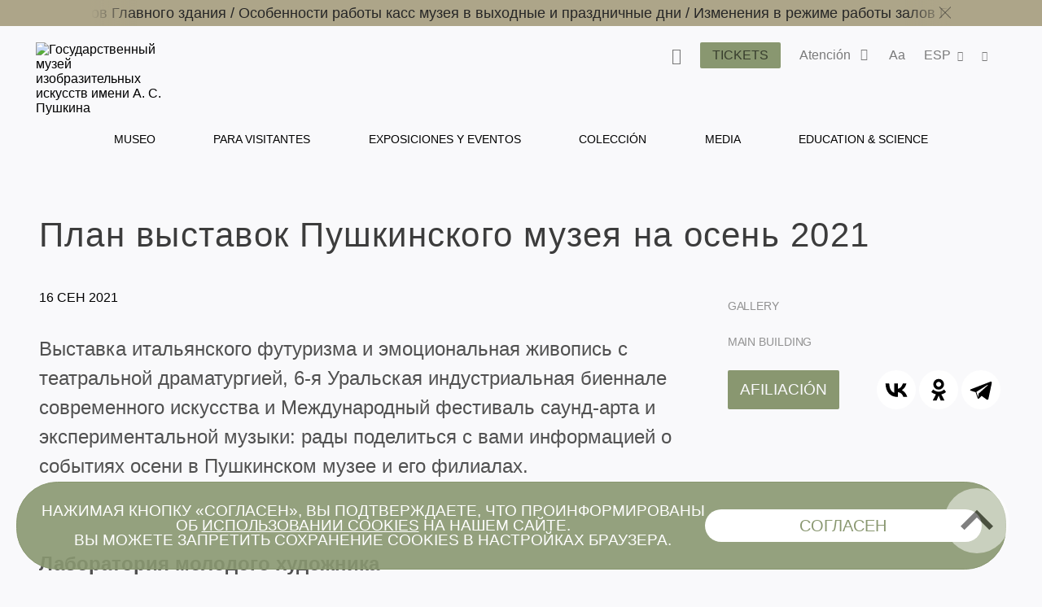

--- FILE ---
content_type: text/html; charset=utf-8
request_url: https://pushkinmuseum.art/news/archive/2021/09/fall/index.php?lang=es
body_size: 20522
content:
<!DOCTYPE html>
<html lang="ru">
  <head>
       
      <meta charset="utf-8">
      <meta http-equiv="X-UA-Compatible" content="IE=edge">
      <meta name="viewport" content="width=device-width, initial-scale=1">
      
      
       
      <meta name ="keywords" content="Пушкинский музей, Пушкинский музей изобразительных искусств, Государственный музей изобразительных искусств им. А.С. Пушкина, ГМИИ им. А.С. Пушкина, выставка в Пушкинском музее, билеты в Пушкинский, Ирина Антонова, Марина Лошак, Волхонка 12"/><meta name="description" content="Официальный сайт Государственного музея изобразительных искусств им. А.С. Пушкина (Москва), обладающего одним из крупнейших в России художественных собраний зарубежного искусства"/>
<!-- Google Tag Manager -->
<script>(function(w,d,s,l,i){w[l]=w[l]||[];w[l].push({'gtm.start':
new Date().getTime(),event:'gtm.js'});var f=d.getElementsByTagName(s)[0],
j=d.createElement(s),dl=l!='dataLayer'?'&l='+l:'';j.async=true;j.src=
'https://www.googletagmanager.com/gtm.js?id='+i+dl;f.parentNode.insertBefore(j,f);
})(window,document,'script','dataLayer','GTM-W88WH85');</script>
<!-- End Google Tag Manager --> 
       
      <title>План выставок Пушкинского музея на осень 2021</title>
      
      <link rel='stylesheet' href='/css/libs.css'>
      <link rel='stylesheet' href='/css/style2024.css'>
      
      <script src="//yastatic.net/es5-shims/0.0.2/es5-shims.min.js"></script>
      <script src="//yastatic.net/share2/share.js"></script>
      
<link rel="apple-touch-icon" sizes="180x180" href="/apple-touch-icon.png">
<link rel="icon" type="image/png" sizes="32x32" href="/favicon-32x32.png">
<link rel="icon" type="image/png" sizes="16x16" href="/favicon-16x16.png">
<link rel="manifest" href="/site.webmanifest">
<link rel="mask-icon" href="/safari-pinned-tab.svg" color="#5bbad5">
<meta name="msapplication-TileColor" content="#da532c">
<meta name="theme-color" content="#ffffff">

             
  </head>
  <body class="bg-primary afisha-exhibition-page">
      <div class="overlay"></div>
                    
      <style>
     .main-navigation__inner li a:hover {
         color: #899770 !important;
     }
</style>
<header class="header header--inner">

<!-- Top.Mail.Ru counter -->
<script type="text/javascript">
var _tmr = window._tmr || (window._tmr = []);
_tmr.push({id: "3417201", type: "pageView", start: (new Date()).getTime()});
(function (d, w, id) {
  if (d.getElementById(id)) return;
  var ts = d.createElement("script"); ts.type = "text/javascript"; ts.async = true; ts.id = id;
  ts.src = "https://top-fwz1.mail.ru/js/code.js";
  var f = function () {var s = d.getElementsByTagName("script")[0]; s.parentNode.insertBefore(ts, s);};
  if (w.opera == "[object Opera]") { d.addEventListener("DOMContentLoaded", f, false); } else { f(); }
})(document, window, "tmr-code");
</script>
<noscript><div><img src="https://top-fwz1.mail.ru/counter?id=3417201;js=na" style="position:absolute;left:-9999px;" alt="Top.Mail.Ru" /></div></noscript>
<!-- /Top.Mail.Ru counter -->
     
     
             <div class="header__notifications" style="background-color: #ADA589;">
            <div class="wrapper section--limited">
                <div class="header__notifications__inner js-marquee-wrap">
                    <div class="color-black js-marquee">
                    	<a class="" href="/news/archive/2025/11/lecture_postponed/index.php?lang=es" title="">Перенос лекции абонемента № 14   /   </a><a class="" href="/news/archive/2025/11/main_building/index.php?lang=es" title="">Изменения в режиме работы залов Главного здания    /   </a><a class="" href="/news/archive/2025/11/kassi_olk/index.php?lang=es" title="">Особенности работы касс музея в выходные и праздничные дни   /   </a><a class="" href="/news/archive/2025/09/closed/index.php?lang=es" title="">Изменения в режиме работы залов Галереи</a>                    </div>
                    <div class="header__notifications-close-wrap">
                        <span class="header__notifications-close close close--black js-notifs-close"></span>
                    </div>
                </div>
            </div>
        </div>
        <div class="wrapper  section--limited bg-primary">
        <div class="header__controls">
        
            <div class="logo logo--inner">
                <a class="" href="/index.php?lang=es" title="Государственный музей изобразительных искусств имени А. С. Пушкина">
                    <picture>
                        <source media="(max-width: 1023px)" srcset="/images/svg/logoPM-text_sign.svg">
                        <img src="/images/svg/logoPM-text_sign.svg" alt="Государственный музей изобразительных искусств имени А. С. Пушкина">
                    </picture>
                </a>
            </div>
            
            <div class="main-controls">
            
                <div class="main-controls-section search-wrap js-call-control">
                    <button class="main-controls__button color-black js-call-search" title="Поиск">
                        <span class="icon icon-search"><span class="icon-text">поиск</span></span>
                    </button>
                    <div class="main-controls-section-block search-block bg-primary">
                        <form class="form-search" action="/php/search.php?lang=es">
                            <input type="text" name="needle">
                            <button type="submit"><span class="icon icon-search"><span class="icon-text">найти</span></span></button>
                        </form>
                    </div>
                </div>
                
                <div class="main-controls-section">
                    <a href="/tickets/index.php?lang=es" class="btn main-controls__button bg-violet-blue" style="color: #000;" title="">
                        <span class="button-text">Tickets</span>
                    </a>
                </div>
                
                                <div class="main-controls-section notifications-wrap js-call-control">
                    <button class="main-controls__button color-black" title="">
                        <span class="button-text">Atención</span>
                        <span class="notifications-badge icon icon-status-ok"></span>
                    </button>
                    <div class="main-controls-section-block notifications-block bg-white">
                        <ul>
                            <li>
                   <a class="notifications-block__link" href="/news/archive/2025/11/lecture_postponed/index.php?lang=es" title="Перенос лекции абонемента № 14">
                       <span>Перенос лекции абонемента № 14</span>
                   </a>
               </li>
               <li>
                   <a class="notifications-block__link" href="/news/archive/2025/11/main_building/index.php?lang=es" title="Изменения в режиме работы залов Главного здания ">
                       <span>Изменения в режиме работы залов Главного здания </span>
                   </a>
               </li>
               <li>
                   <a class="notifications-block__link" href="/news/archive/2025/11/kassi_olk/index.php?lang=es" title="Особенности работы касс музея в выходные и праздничные дни">
                       <span>Особенности работы касс музея в выходные и праздничные дни</span>
                   </a>
               </li>
               <li>
                   <a class="notifications-block__link" href="/news/archive/2025/09/closed/index.php?lang=es" title="Изменения в режиме работы залов Галереи">
                       <span>Изменения в режиме работы залов Галереи</span>
                   </a>
               </li>
                                       </ul> 
                    </div>   
                </div>
                                
                <div class="main-controls-section settings-wrap js-call-control">
                    <button class="main-controls__button color-black" title="Настройки отображения сайта">
                        <span class="button-text">Aa</span>
                    </button>
                    <div class="main-controls-section-block settings-block bg-white">
                        <div class="settings-block__head color-black">Site versions</div>
                        <ul class="settings-block__primary">
                            <li><button class="active js-normal-version">Common version</button></li>
                            <li><button class="js-contrast-version">For Visually Impaired Users</button></li>
                        </ul>
                        <div class="settings-block__secondary">
                            <span>Large font • contrasting colors • no pictures</span>
                        </div>
                    </div>
                </div>
                
                <div class="main-controls-section language-wrap js-call-control">
                    <button class="main-controls__button color-black" title="Выбор языка">
                        <span class="button-text">
                             ESP                        </span>
                        <span class="icon icon-arrow-down"></span>
                    </button>
                    <div class="main-controls-section-block language-block bg-white">
                        <ul class="color-warm-grey-two" id="ch_lang">
                                                    <li>
                                <a class="" href="?lang=ru" title="Русский">
                                    <span>РУС</span>
                                </a>
                            </li>
                                                    <li>
                                <a class="" href="?lang=en" title="Английский">
                                    <span>ENG</span>
                                </a>
                            </li>
                                                    <li>
                                <a class="" href="?lang=it" title="итальянский">
                                    <span>ITA</span>
                                </a>
                            </li>
                                                    <li>
                                <a class="" href="?lang=de" title="немецкий">
                                    <span>GER</span>
                                </a>
                            </li>
                                                    <li>
                                <a class="" href="?lang=fr" title="французский">
                                    <span>FRA</span>
                                </a>
                            </li>
                                                    <li>
                                <a class="" href="?lang=es" title="испанский">
                                    <span>ESP</span>
                                </a>
                            </li>
                                                    <li>
                                <a class="" href="?lang=zh" title="китайский">
                                    <span>中文</span>
                                </a>
                            </li>
                                                    <li>
                                <a class="" href="?lang=ja" title="японский">
                                    <span>日本</span>
                                </a>
                            </li>
                                                </ul>
                    </div>
                </div>
                 
                <div class="main-controls-section share-wrap js-call-control">
                     <button class="main-controls__button color-black" title="Поделиться в соц сетях">
                         <span class="icon icon-share"><span class="icon-text">поделиться</span></span>
                     </button>
                     <div class="main-controls-section-block share-block bg-white">
                          
                          <div class="settings-block__head color-black">Share</div>
                          <ul class="color-warm-grey-two">
                                    <script src="//yastatic.net/es5-shims/0.0.2/es5-shims.min.js"></script>
     <script src="//yastatic.net/share2/share.js"></script>
<div class="ya-share2" data-services="vkontakte,telegram"></div>


                              </ul>
                          
                          <div class="settings-block__head settings-block__head--social color-black">The Museum in</div>
                          <ul class="social-buttons social-buttons--menu">
                               
                         <li>
          <a href="https://ok.ru/theartsmuseum" class="" title="" target="_blank">
          <span class="icon icon-ok">
               
                      
                 
          </span>
          <span class="icon-text">OK</span>
          </a>
     </li>
               <li>
          <a href="https://vk.com/club23141780" class="" title="" target="_blank">
          <span class="icon icon-vk">
               
                         <svg width="25" height="25" viewBox="0 0 25 25" fill="none" xmlns="http://www.w3.org/2000/svg">
                    <path d="M0 12C0 6.34315 0 3.51472 1.75736 1.75736C3.51472 0 6.34315 0 12 0L13 0C18.6569 0 21.4853 0 23.2426 1.75736C25 3.51472 25 6.34315 25 12V13C25 18.6569 25 21.4853 23.2426 23.2426C21.4853 25 18.6569 25 13 25H12C6.34315 25 3.51472 25 1.75736 23.2426C0 21.4853 0 18.6569 0 13L0 12Z" fill="black"/>
                    <path d="M13.3021 18.0105C7.60417 18.0105 4.3542 14.1042 4.21879 7.60425H7.07294C7.16669 12.3751 9.27082 14.3959 10.9375 14.8126V7.60425H13.6251V11.7188C15.2709 11.5417 16.9999 9.66675 17.5832 7.60425H20.2708C19.8229 10.1459 17.9479 12.0209 16.6145 12.7917C17.9479 13.4167 20.0834 15.0522 20.8959 18.0105H17.9375C17.302 16.0313 15.7188 14.5001 13.6251 14.2917L13.6251 18.0105H13.3021Z" fill="white"/>
               </svg>
                      
                 
          </span>
          <span class="icon-text">VKontakte</span>
          </a>
     </li>
               <li>
          <a href="https://www.tripadvisor.ru/Attraction_Review-g298484-d300242-Reviews-Pushkin_State_Museum_of_Fine_Arts-Moscow_Central_Russia.html" class="" title="" target="_blank">
          <span class="icon icon-ta">
               
                      
                 
          </span>
          <span class="icon-text">TripAdviser</span>
          </a>
     </li>
               <li>
          <a href="https://t.me/theartsmuseum" class="" title="" target="_blank">
          <span class="icon icon-tg">
               
                      
                 
          </span>
          <span class="icon-text">Telegram</span>
          </a>
     </li>
               <li>
          <a href="https://zen.yandex.ru/theartsmuseum" class="" title="" target="_blank">
          <span class="icon icon-zen">
               
                                   <svg width="48px" height="48px" viewBox="0 0 48 48" version="1.1" xmlns="http://www.w3.org/2000/svg" xmlns:xlink="http://www.w3.org/1999/xlink">
                    <g id="Page-1" stroke="none" stroke-width="1" fill="none" fill-rule="evenodd">
                         <g id="zen-icon">
                              <path d="M23.7354,0 C13.8428,0.000940338 6.98806,0.0338522 3.46947,3.46985 C0.0336545,6.98765 0.000735498,14.1643 0.000735498,23.7351 C10.628,23.4144 15.4878,23.1483 19.3638,19.3634 C23.1485,15.4874 23.4147,10.6277 23.7354,0 Z M3.46886,44.5305 C0.0330411,41.0127 0.00012207,33.8361 0.00012207,24.2653 C10.6274,24.586 15.4872,24.8521 19.3632,28.637 C23.1479,32.513 23.4141,37.3727 23.7348,47.9995 C13.8422,47.9995 6.98745,47.9675 3.46886,44.5305 Z M24.2653,47.9995 C24.586,37.3727 24.8522,32.513 28.637,28.637 C32.5129,24.8521 37.3727,24.586 48,24.2653 C47.999,33.8361 47.9661,41.0127 44.5303,44.5305 C41.0117,47.9675 34.158,47.9995 24.2653,47.9995 Z M24.2653,0 C24.586,10.6277 24.8522,15.4874 28.637,19.3634 C32.5129,23.1483 37.3727,23.4144 48,23.7351 C47.999,14.1643 47.9661,6.98765 44.5303,3.46985 C41.0117,0.0338522 34.158,0.000940338 24.2653,0 Z" id="Shape" fill="currentColor"></path>
                              <path d="M47.9999,24.2655 L47.9999,24.0003 L47.9999,23.736 C37.3726,23.4144 32.5128,23.1493 28.6368,19.3635 C24.8521,15.4883 24.5859,10.6287 24.2652,0.000976562 L23.9999,0.000976562 L23.7347,0.000976562 C23.414,10.6287 23.1478,15.4883 19.363,19.3635 C15.487,23.1493 10.6272,23.4144 0,23.736 L0,24.0003 L0,24.2655 C10.6272,24.587 15.487,24.8522 19.363,28.6371 C23.1478,32.5132 23.414,37.3728 23.7347,48.0005 L23.9999,48.0005 L24.2652,48.0005 C24.5859,37.3728 24.8521,32.5132 28.6368,28.6371 C32.5128,24.8522 37.3726,24.587 47.9999,24.2655 Z" id="Path"></path>
                         </g>
                    </g>
               </svg>
            
                 
          </span>
          <span class="icon-text">Яндекс Цзен</span>
          </a>
     </li>
               <li>
          <a href="https://rutube.ru/channel/25618709/" class="" title="" target="_blank">
          <span class="icon icon-rt">
               
                      
                         <svg width="48px" height="48px" viewBox="0 0 48 48" version="1.1" xmlns="http://www.w3.org/2000/svg" xmlns:xlink="http://www.w3.org/1999/xlink">
                    <g id="Page-1" stroke="none" stroke-width="1" fill="none" fill-rule="evenodd">
                         <g id="rutube-logo-color">
                              <circle id="Oval" fill="currentColor" cx="24" cy="24" r="24"></circle>
                              <path d="M22.1472,21.336 L22.1472,18.8364 L19.812,19.1628 L19.812,21.3348 L18.942,21.3348 L18.942,23.3676 L19.812,23.3676 L19.812,28.908 L22.1256,28.908 L22.1256,23.3676 L23.7984,23.3676 L23.7984,21.336 L22.1472,21.336 L22.1472,21.336 Z M9.5232,24.9324 C10.2509975,24.385971 10.6776918,23.527688 10.674,22.6176 L10.674,22.194 C10.6720487,21.3851449 10.340944,20.6119282 9.75690193,20.0523344 C9.17285986,19.4927406 8.38619952,19.1949824 7.578,19.2276 L2.688,19.164 L2.688,28.7688 L5.0028,28.7688 L5.0028,25.5084 L7.3704,25.5084 L8.946,28.8336 L11.6304,28.8336 L9.522,24.9336 L9.5232,24.9324 Z M8.316,22.4976 C8.31948668,22.8142931 8.18455165,23.1167291 7.94654454,23.3256772 C7.70853742,23.5346253 7.3911756,23.6292639 7.0776,23.5848 L5.0016,23.5848 L5.0016,21.2592 L7.0776,21.2592 C7.3982645,21.2414604 7.71218983,21.3559052 7.94620117,21.5758577 C8.18021251,21.7958102 8.31386328,22.1020523 8.316,22.4232 L8.316,22.4976 L8.316,22.4976 Z M35.49,21.2496 L34.2624,21.2496 L34.2624,18.804 L32.0016,19.0968 L32.0016,28.8768 L35.49,28.8768 C36.3044417,28.8912635 37.0906605,28.5784843 37.6725948,28.0085045 C38.2545291,27.4385246 38.5835578,26.6589665 38.586,25.8444 L38.586,24.3564 C38.586,22.6445744 37.2018129,21.2550094 35.49,21.2484 L35.49,21.2496 Z M36.3696,25.5936 C36.3984361,25.9187681 36.2794706,26.2396589 36.0456347,26.4674452 C35.8117989,26.6952316 35.4879008,26.8057473 35.1636,26.7684 L34.2732,26.7684 L34.2732,23.3244 L35.1636,23.3244 C35.4836354,23.288083 35.8032804,23.3956989 36.0361866,23.6181765 C36.2690929,23.8406541 36.3912285,24.1550376 36.3696,24.4764 L36.3696,25.5948 L36.3696,25.5936 Z M28.764,21.336 L28.764,25.68 C28.764,26.4084 28.5036,26.886 27.7752,26.886 C27.0588,26.886 26.7864,26.4084 26.7864,25.68 L26.7864,21.336 L24.4824,21.336 L24.4824,25.8768 C24.3771133,26.7097233 24.6597211,27.544916 25.2491451,28.1427671 C25.8385691,28.7406181 26.6696661,29.0350528 27.504,28.9416 L27.9384,28.9416 C28.7919207,29.0626064 29.6527596,28.776077 30.263503,28.1676917 C30.8742463,27.5593065 31.1641037,26.6995824 31.0464,25.8456 L31.0464,21.336 L28.764,21.336 Z M15.912,21.336 L15.912,25.68 C15.912,26.4084 15.6504,26.886 14.922,26.886 C14.2056,26.886 13.944,26.4084 13.944,25.68 L13.944,21.336 L11.6304,21.336 L11.6304,25.8768 C11.525185,26.7094915 11.807643,27.5444458 12.3967805,28.1422437 C12.985918,28.7400416 13.8166619,29.0346532 14.6508,28.9416 L15.096,28.9416 C15.9485001,29.062583 16.8082586,28.7755559 17.4171072,28.1667072 C18.0259559,27.5578586 18.312983,26.6981001 18.192,25.8456 L18.192,21.336 L15.912,21.336 L15.912,21.336 Z M44.3664,26.2896 C43.8984,26.802 43.2216,27.0696 42.5304,27.018 C41.802,26.964 41.3676,26.5944 41.3676,25.866 L41.3676,25.6164 L45.888,25.6164 L45.888,24.324 C45.8979497,23.4672185 45.5537466,22.6443375 44.9367287,22.0498104 C44.3197109,21.4552833 43.4846219,21.1418582 42.6288,21.1836 C41.7819378,21.1258625 40.9492715,21.4233221 40.3306805,22.0045746 C39.7120895,22.585827 39.3634311,23.3983864 39.3684,24.2472 L39.3684,25.812 C39.3614267,26.6671335 39.7071059,27.4873584 40.3240452,28.0795475 C40.9409845,28.6717365 41.7746681,28.9835611 42.6288,28.9416 C43.9178054,28.9582306 45.134039,28.3456358 45.888,27.3 L44.3664,26.2896 L44.3664,26.2896 Z M41.3676,23.8896 C41.3524492,23.5919269 41.4603088,23.3011105 41.6659003,23.0853075 C41.8714917,22.8695045 42.1567425,22.7476853 42.4548,22.7484 L42.5196,22.7484 C42.8378763,22.7155273 43.1544518,22.8246837 43.3848294,23.0467345 C43.6152071,23.2687852 43.7359388,23.5811296 43.7148,23.9004 L43.7148,23.9544 L41.3676,23.9544 L41.3676,23.8884 L41.3676,23.8896 Z" id="Shape" fill="#000000" fill-rule="nonzero"></path>
                         </g>
                    </g>
               </svg>
                 
          </span>
          <span class="icon-text">RuTube</span>
          </a>
     </li>
                                                                            </ul>
                    </div>
                </div>
                 
                
                <div class="main-menu-burger js-burger">
                    <span class="burger"></span>
                     
                    <span class="notifications-badge bg-violet-blue color-pale-grey">4</span>
                     
                </div>
                
            </div>  
                  
        </div><!--header_controls-->
         
     </div>
     
         
    <div class="header__menu">
    	<div class="wrapper bg-primary">
             <nav class="main-navigation greyish-brown" role="navigation">
                  <ul class="main-navigation__inner">
                                               	<li><a class="hover js-main-menu-hover "
                        								data-dropdown="dropdown-1"
                                                        href="/museum/index.php?lang=es" title="Museo">
                                 	Museo                                 </a>
                       		</li>
                                               	<li><a class="hover js-main-menu-hover "
                        								data-dropdown="dropdown-2"
                                                        href="/visitors/index.php?lang=es" title="Para visitantes">
                                 	Para visitantes                                 </a>
                       		</li>
                                               	<li><a class="hover js-main-menu-hover "
                                                        href="/events/index.php?lang=es" title="Exposiciones y eventos">
                                 	Exposiciones y eventos                                 </a>
                       		</li>
                                               	<li><a class="hover js-main-menu-hover "
                        								data-dropdown="dropdown-3"
                                                        href="/exposition_collection/index.php?lang=es" title="Colección">
                                 	Colección                                 </a>
                       		</li>
                                               	<li><a class="hover js-main-menu-hover "
                        								data-dropdown="dropdown-4"
                                                        href="/media/index.php?lang=es" title="Media">
                                 	Media                                 </a>
                       		</li>
                                               	<li><a class="hover js-main-menu-hover "
                        								data-dropdown="dropdown-5"
                                                        href="/education/index.php?lang=es" title="Education & Science">
                                 	Education & Science                                 </a>
                       		</li>
                                         </ul>
             </nav>
         </div> 
     </div>
      
      <div class="main-menu-under">
      <ul id="dropdown-1" class="dropdown js-dropdown"><li class="hover--inner"><a href="/museum/history/about_museum/index.php?lang=es" title=""><span>Historia</span></a><ul class="dropdown--inner dropdown--first">
                     <li class="hover--inner"><a href="/museum/history/about_collection/index.php?lang=es" title=""><span>Historia de las colecciones</span></a></li>
                <li class="hover--inner"><a href="https://pushkinmuseum.art/media/tsvetaev/index.php" title="" target="_blank"><span></span></a></li>
                <li class="hover--inner"><a href="https://antonova.pushkinmuseum.art/" title="" target="_blank"><span></span></a></li>
                <li class="hover--inner"><a href="https://pushkinmuseum.art/site/exhibitions/exhibitions_year.php?lang=ru&year=%D0%B3%D0%BE%D0%B4%D1%8B" title="" target="_blank"><span></span></a></li>
                
                     </ul>
                     </li>
                <li class="hover--inner"><a href="/museum/buildings/index.php?lang=es" title=""><span>Buildings</span></a><ul class="dropdown--inner dropdown--first">
                     <li class="hover--inner"><a href="/museum/buildings/main/index.php?lang=es" title=""><span>Main Building</span></a></li>
                <li class="hover--inner"><a href="/museum/buildings/gallery/index.php?lang=es" title=""><span>Gallery </span></a></li>
                <li class="hover--inner"><a href="/museum/buildings/richter/index.php?lang=es" title=""><span>Sviatoslav Richter Memorial Apartment</span></a></li>
                <li class="hover--inner"><a href="/museum/buildings/museyon/index.php?lang=es" title=""><span>Museion</span></a></li>
                <li class="hover--inner"><a href="/museum/buildings/cvetaev/index.php?lang=es" title=""><span>Ivan Tsvetaev educational art museum </span></a></li>
                <li class="hover--inner"><a href="/museum/buildings/tarusa/index.php?lang=es" title=""><span>Eduard Steinberg's Workshop</span></a></li>
                
                     </ul>
                     </li>
                <li class="hover--inner"><a href="/museum/quarter/index.php?lang=es" title=""><span>Museum Quarter</span></a></li>
                <li class="hover--inner"><a href="/museum/structure/departments/index.php?lang=es" title=""><span>Departments</span></a></li>
                <li class="hover--inner"><a href="/museum/branches/index.php?lang=es" title=""><span>Branches</span></a><ul class="dropdown--inner dropdown--first">
                     <li class="hover--inner"><a href="/museum/branches/n_novgorod/index.php?lang=es" title=""><span></span></a></li>
                <li class="hover--inner"><a href="/museum/branches/tomsk/index.php?lang=es" title=""><span></span></a></li>
                
                     </ul>
                     </li>
                <li class="hover--inner"><a href="/museum/structure/adminisration/index.php?lang=es" title=""><span>Administration</span></a></li>
                <li class="hover--inner"><a href="/museum/support_us/index.php?lang=es" title=""><span>Support us</span></a><ul class="dropdown--inner dropdown--first">
                     <li class="hover--inner"><a href="/museum/support_us/board/index.php?lang=es" title=""><span>Попечительский совет</span></a></li>
                <li class="hover--inner"><a href="/museum/support_us/sponsors/index.php?lang=es" title=""><span>Sponsors & Partners</span></a></li>
                <li class="hover--inner"><a href="/museum/support_us/maecenases/index.php?lang=es" title=""><span>Maecenas & Patrons</span></a></li>
                <li class="hover--inner"><a href="/museum/support_us/friends/index.php?lang=es" title=""><span>Amigos del Museo</span></a></li>
                <li class="hover--inner"><a href="/museum/support_us/development_fund/index.php?lang=es" title=""><span>The Development Fund</span></a></li>
                <li class="hover--inner"><a href="/museum/support_us/events/index.php?lang=es" title=""><span>Events</span></a></li>
                <li class="hover--inner"><a href="/museum/support_us/donate_online_1/index.php?lang=es" title=""><span>Online Donation</span></a></li>
                <li class="hover--inner"><a href="/museum/support_us/volunteers/index.php?lang=es" title=""><span>Волонтёры Пушкинского</span></a></li>
                
                     </ul>
                     </li>
                <li class="hover--inner"><a href="/museum/documents/index.php?lang=es" title=""><span>Documents</span></a></li>
                <li class="hover--inner"><a href="/museum/activity/index.php?lang=es" title=""><span>Activity</span></a><ul class="dropdown--inner dropdown--first">
                     <li class="hover--inner"><a href="/museum/activity/scientific/index.php?lang=es" title=""><span>Scientific & educational</span></a></li>
                <li class="hover--inner"><a href="/museum/activity/publishing/index.php?lang=es" title=""><span>Publishing</span></a></li>
                <li class="hover--inner"><a href="/museum/activity/exhibition/index.php?lang=es" title=""><span>Exhibitions</span></a></li>
                <li class="hover--inner"><a href="/museum/activity/archaeological/index.php?lang=es" title=""><span>Archaeological</span></a></li>
                <li class="hover--inner"><a href="/museum/activity/musical/index.php?lang=es" title=""><span>Musical</span></a></li>
                <li class="hover--inner"><a href="/museum/activity/pushkinsky21/index.php?lang=es" title=""><span>Pushkin Museum XXI</span></a></li>
                <li class="hover--inner"><a href="/museum/activity/it/index.php?lang=es" title=""><span>IT & innovation</span></a></li>
                <li class="hover--inner"><a href="/museum/activity/inclusion/index.php?lang=es" title=""><span>Inclusive</span></a></li>
                
                     </ul>
                     </li>
                <li class="hover--inner"><a href="/museum/info/index.php?lang=es" title=""><span>General Information</span></a><ul class="dropdown--inner dropdown--first">
                     <li class="hover--inner"><a href="/museum/info/press/index.php?lang=es" title=""><span>Press-center</span></a></li>
                <li class="hover--inner"><a href="/about_website/index.php?lang=es" title=""><span>About the project</span></a></li>
                
                     </ul>
                     </li>
                <li class="hover--inner"><a href="/museum/info/contacts/index.php?lang=es" title=""><span>Contacts</span></a></li>
                <li class="hover--inner"><a href="/museum/info/vacancy/index.php?lang=es" title=""><span>Vacancies</span></a></li>
                <li class="hover--inner"><a href="/usage_policy/index.php?lang=es" title=""><span>Reglas de uso de los materiales e imágene</span></a></li>
                </ul>
                 <ul id="dropdown-2" class="dropdown js-dropdown"><li class="hover--inner"><a href="/visitors/index.php?lang=es" title=""><span>Para visitantes</span></a></li>
                <li class="hover--inner"><a href="/visitors/tickets/index.php?lang=es" title=""><span>Tickets & Privileges</span></a></li>
                <li class="hover--inner"><a href="/visitors/opening_hours/index.php?lang=es" title=""><span>Buildings & Opening hours</span></a></li>
                <li class="hover--inner"><a href="/visitors/index.php?lang=es#programms" title=""><span>Para visitantes</span></a></li>
                <li class="hover--inner"><a href="/visitors/excursions/simple_rules/index.php?lang=es" title=""><span>Rules & Recommendations</span></a></li>
                <li class="hover--inner"><a href="/museum4all/index.php?lang=es" title=""><span>Accessible Museum</span></a></li>
                <li class="hover--inner"><a href="/media/shopping/index.php?lang=es" title=""><span>Books and souvenirs</span></a></li>
                </ul>
                 <ul id="dropdown-3" class="dropdown js-dropdown"><li class="hover--inner"><a href="https://collection.pushkinmuseum.art/entity/OBJECT?uniq=true" title="" target="_blank"><span></span></a></li>
                <li class="hover--inner"><a href="https://collection.pushkinmuseum.art/cross-search?query=%D0%B6%D0%B8%D0%B2%D0%BE%D0%BF%D0%B8%D1%81%D1%8C" title="" target="_blank"><span></span></a></li>
                <li class="hover--inner"><a href="https://collection.pushkinmuseum.art/cross-search?query=%D0%B3%D1%80%D0%B0%D1%84%D0%B8%D0%BA%D0%B0" title="" target="_blank"><span></span></a></li>
                <li class="hover--inner"><a href="https://collection.pushkinmuseum.art/entity/OBJECT?fund=35" title="" target="_blank"><span></span></a></li>
                <li class="hover--inner"><a href="https://collection.pushkinmuseum.art/cross-search?query=%D0%B4%D0%B5%D0%BA%D0%BE%D1%80%D0%B0%D1%82%D0%B8%D0%B2%D0%BD%D0%BE%20%D0%BF%D1%80%D0%B8%D0%BA%D0%BB%D0%B0%D0%B4%D0%BD%D0%BE%D0%B5%20%D0%B8%D1%81%D0%BA%D1%83%D1%81%D1%81%D1%82%D0%B2%D0%BE" title="" target="_blank"><span></span></a></li>
                <li class="hover--inner"><a href="https://collection.pushkinmuseum.art/entity/OBJECT?otdel=17" title="" target="_blank"><span></span></a></li>
                <li class="hover--inner"><a href="https://collection.pushkinmuseum.art/entity/OBJECT?otdel=9" title="" target="_blank"><span></span></a></li>
                <li class="hover--inner"><a href="https://collection.pushkinmuseum.art/cross-search?query=%D0%BD%D1%83%D0%BC%D0%B8%D0%B7%D0%BC%D0%B0%D1%82%D0%B8%D0%BA%D0%B0" title="" target="_blank"><span></span></a></li>
                <li class="hover--inner"><a href="https://collection.pushkinmuseum.art/entity/FOND/414?index=23" title="" target="_blank"><span></span></a></li>
                <li class="hover--inner"><a href="https://collection.pushkinmuseum.art/entity/OBJECT?fund=38" title="" target="_blank"><span></span></a></li>
                <li class="hover--inner"><a href="/exposition_collection/collections/webpublications/index.php?lang=es" title=""><span>Electronic publications</span></a></li>
                <li class="hover--inner"><a href="/exposition_collection/collections/phototech/index.php?lang=es" title=""><span>Online dictionary of photo techniques</span></a></li>
                </ul>
                 <ul id="dropdown-4" class="dropdown js-dropdown"><li class="hover--inner"><a href="/media/virtual/index.php?lang=es" title=""><span>Virtual Pushkin Museum</span></a></li>
                <li class="hover--inner"><a href="/media/e-coll/index.php?lang=es" title=""><span>Electronic collections</span></a></li>
                <li class="hover--inner"><a href="/media/museum_for_all/index.php?lang=es" title=""><span>Accessibility</span></a></li>
                <li class="hover--inner"><a href="/media/special/index.php?lang=es" title=""><span>Special<br>projects</span></a></li>
                <li class="hover--inner"><a href="/media/worldwide/index.php?lang=es" title=""><span>Museum on other web sites</span></a></li>
                <li class="hover--inner"><a href="/media/video/index.php?lang=es" title=""><span>Video channel</span></a></li>
                <li class="hover--inner"><a href="/media/podcasts/index.php?lang=es" title=""><span>Podcasts</span></a></li>
                <li class="hover--inner"><a href="/media/guides/index.php?lang=es" title=""><span>Audioguías</span></a></li>
                <li class="hover--inner"><a href="/media/quiz/index.php?lang=es" title=""><span>Games and quiz</span></a></li>
                <li class="hover--inner"><a href="/media/3d/index.php?lang=es" title=""><span>3D-reconstruction and modeling</span></a></li>
                <li class="hover--inner"><a href="/media/navigator4d/index.php?lang=es" title=""><span>Virtual Exhibitions in Navigator4D format</span></a></li>
                <li class="hover--inner"><a href="/media/smart_museum/index.php?lang=es" title=""><span>Smart Museum 3D</span></a></li>
                <li class="hover--inner"><a href="/media/pushkin21/index.php?lang=es" title=""><span>Pushkin Museum XXI</span></a></li>
                <li class="hover--inner"><a href="/exposition_collection/collections/contexts/index.php?lang=es" title=""><span>Контексты. Фотографы о себе и фотографии</span></a></li>
                </ul>
                 <ul id="dropdown-5" class="dropdown js-dropdown"><li class="hover--inner"><a href="/education/scientific_work/index.php?lang=es" title=""><span>Scientific work</span></a></li>
                <li class="hover--inner"><a href="/education/edu_program/index.php?lang=es" title=""><span>Scientific events</span></a></li>
                <li class="hover--inner"><a href="/visitors2021/v2021/lections/index.php?lang=es#lections" title=""><span></span></a></li>
                <li class="hover--inner"><a href="https://youth.pushkinmuseum.art/" title="" target="_blank"><span></span></a></li>
                <li class="hover--inner"><a href="/education/museyon/index.php?lang=es" title=""><span>Kids center "Museyon"</span></a></li>
                <li class="hover--inner"><a href="/education/pushkin_academy/index.php?lang=es" title=""><span>Academy</span></a></li>
                <li class="hover--inner"><a href="/education/publishing/index.php?lang=es" title=""><span>Publications</span></a></li>
                <li class="hover--inner"><a href="/education/library/index.php?lang=es" title=""><span>Research Library</span></a></li>
                <li class="hover--inner"><a href="https://conservation.pushkinmuseum.art/" title="" target="_blank"><span></span></a></li>
                <li class="hover--inner"><a href="/education/archeology/index.php?lang=es" title=""><span>Archeology</span></a></li>
                <li class="hover--inner"><a href="/education/mediateka/index.php?lang=es" title=""><span>Media library</span></a></li>
                <li class="hover--inner"><a href="/education/high_schools/index.php?lang=es" title=""><span>Cooperation with high schools and universities</span></a></li>
                </ul>
                          
      </div> 
      
         <div class="menu-mobile bg-primary">
                     
                	<div class="menu-mobile__inner">
                         
                        <div class="logo">
                             <a class="" href="index.php?lang=es" title="Государственный музей изобразительных искусств имени А. С. Пушкина">
                                 <img class="logo--mobile" width="162" height="122" src="/images/svg/logoPM-text_sign.svg" alt="Государственный музей изобразительных искусств имени А. С. Пушкина">
                             </a>
                    	</div>
                        
                        <ul class="menu-mobile__list color-greyish-brown-two">
                             <li>
                                 <a class="notifs-show js-call-notifs" href="" title="Atención">
                                     Atención 
                                     <span class="color-violet-blue"></span>
                                 </a>
                                 <div class="mobile-notifs">
                                     <ul class="mobile-notifs-list">
                                     <li>
                   <a class="notifications-block__link" href="/news/archive/2025/11/lecture_postponed/index.php?lang=es" title="Перенос лекции абонемента № 14">
                       <span>Перенос лекции абонемента № 14</span>
                   </a>
               </li>
               <li>
                   <a class="notifications-block__link" href="/news/archive/2025/11/main_building/index.php?lang=es" title="Изменения в режиме работы залов Главного здания ">
                       <span>Изменения в режиме работы залов Главного здания </span>
                   </a>
               </li>
               <li>
                   <a class="notifications-block__link" href="/news/archive/2025/11/kassi_olk/index.php?lang=es" title="Особенности работы касс музея в выходные и праздничные дни">
                       <span>Особенности работы касс музея в выходные и праздничные дни</span>
                   </a>
               </li>
               <li>
                   <a class="notifications-block__link" href="/news/archive/2025/09/closed/index.php?lang=es" title="Изменения в режиме работы залов Галереи">
                       <span>Изменения в режиме работы залов Галереи</span>
                   </a>
               </li>
                                                    </ul>
                                 </div>
                             </li>
                             
                             <li>
                                  <a href="/tickets/index.php?lang=es" title="">
                                       <span class="button-text"></span>
                                  </a>
                             </li>

                                                              <li>
                                      <a href="/museum/index.php?lang=es" class="stop-event" title="Museo">Museo</a>
                                                                            <ul class="hidden-submenu">
                                                                                      <li><a href="/museum/history/about_museum/index.php?lang=es">Historia</a></li>
                                                                                      <li><a href="/museum/buildings/index.php?lang=es">Buildings</a></li>
                                                                                      <li><a href="/museum/quarter/index.php?lang=es">Museum Quarter</a></li>
                                                                                      <li><a href="/museum/structure/departments/index.php?lang=es">Departments</a></li>
                                                                                      <li><a href="/museum/branches/index.php?lang=es">Branches</a></li>
                                                                                      <li><a href="/museum/structure/adminisration/index.php?lang=es">Administration</a></li>
                                                                                      <li><a href="/museum/support_us/index.php?lang=es">Support us</a></li>
                                                                                      <li><a href="/museum/documents/index.php?lang=es">Documents</a></li>
                                                                                      <li><a href="/museum/activity/index.php?lang=es">Activity</a></li>
                                                                                      <li><a href="/museum/info/index.php?lang=es">General Information</a></li>
                                                                                      <li><a href="/museum/info/contacts/index.php?lang=es">Contacts</a></li>
                                                                                      <li><a href="/museum/info/vacancy/index.php?lang=es">Vacancies</a></li>
                                                                                      <li><a href="/usage_policy/index.php?lang=es">Reglas de uso de los materiales e imágene</a></li>
                                                                                 </ul>
                                                                   	</li>
                                                              <li>
                                      <a href="/visitors/index.php?lang=es" class="stop-event" title="Para visitantes">Para visitantes</a>
                                                                            <ul class="hidden-submenu">
                                                                                      <li><a href="/visitors/index.php?lang=es">Para visitantes</a></li>
                                                                                      <li><a href="/visitors/tickets/index.php?lang=es">Tickets & Privileges</a></li>
                                                                                      <li><a href="/visitors/opening_hours/index.php?lang=es">Buildings & Opening hours</a></li>
                                                                                      <li><a href="/visitors/index.php?lang=es#programms">Para visitantes</a></li>
                                                                                      <li><a href="/visitors/excursions/simple_rules/index.php?lang=es">Rules & Recommendations</a></li>
                                                                                      <li><a href="/museum4all/index.php?lang=es">Accessible Museum</a></li>
                                                                                      <li><a href="/media/shopping/index.php?lang=es">Books and souvenirs</a></li>
                                                                                 </ul>
                                                                   	</li>
                                                              <li>
                                      <a href="/events/index.php?lang=es"  title="Exposiciones y eventos">Exposiciones y eventos</a>
                                                                   	</li>
                                                              <li>
                                      <a href="/exposition_collection/index.php?lang=es" class="stop-event" title="Colección">Colección</a>
                                                                            <ul class="hidden-submenu">
                                                                                      <li><a href="https://collection.pushkinmuseum.art/entity/OBJECT?uniq=true" target="_blank"></a></li>
                                                                                      <li><a href="https://collection.pushkinmuseum.art/cross-search?query=%D0%B6%D0%B8%D0%B2%D0%BE%D0%BF%D0%B8%D1%81%D1%8C" target="_blank"></a></li>
                                                                                      <li><a href="https://collection.pushkinmuseum.art/cross-search?query=%D0%B3%D1%80%D0%B0%D1%84%D0%B8%D0%BA%D0%B0" target="_blank"></a></li>
                                                                                      <li><a href="https://collection.pushkinmuseum.art/entity/OBJECT?fund=35" target="_blank"></a></li>
                                                                                      <li><a href="https://collection.pushkinmuseum.art/cross-search?query=%D0%B4%D0%B5%D0%BA%D0%BE%D1%80%D0%B0%D1%82%D0%B8%D0%B2%D0%BD%D0%BE%20%D0%BF%D1%80%D0%B8%D0%BA%D0%BB%D0%B0%D0%B4%D0%BD%D0%BE%D0%B5%20%D0%B8%D1%81%D0%BA%D1%83%D1%81%D1%81%D1%82%D0%B2%D0%BE" target="_blank"></a></li>
                                                                                      <li><a href="https://collection.pushkinmuseum.art/entity/OBJECT?otdel=17" target="_blank"></a></li>
                                                                                      <li><a href="https://collection.pushkinmuseum.art/entity/OBJECT?otdel=9" target="_blank"></a></li>
                                                                                      <li><a href="https://collection.pushkinmuseum.art/cross-search?query=%D0%BD%D1%83%D0%BC%D0%B8%D0%B7%D0%BC%D0%B0%D1%82%D0%B8%D0%BA%D0%B0" target="_blank"></a></li>
                                                                                      <li><a href="https://collection.pushkinmuseum.art/entity/FOND/414?index=23" target="_blank"></a></li>
                                                                                      <li><a href="https://collection.pushkinmuseum.art/entity/OBJECT?fund=38" target="_blank"></a></li>
                                                                                      <li><a href="/exposition_collection/collections/webpublications/index.php?lang=es">Electronic publications</a></li>
                                                                                      <li><a href="/exposition_collection/collections/phototech/index.php?lang=es">Online dictionary of photo techniques</a></li>
                                                                                 </ul>
                                                                   	</li>
                                                              <li>
                                      <a href="/media/index.php?lang=es" class="stop-event" title="Media">Media</a>
                                                                            <ul class="hidden-submenu">
                                                                                      <li><a href="/media/virtual/index.php?lang=es">Virtual Pushkin Museum</a></li>
                                                                                      <li><a href="/media/e-coll/index.php?lang=es">Electronic collections</a></li>
                                                                                      <li><a href="/media/museum_for_all/index.php?lang=es">Accessibility</a></li>
                                                                                      <li><a href="/media/special/index.php?lang=es">Special<br>projects</a></li>
                                                                                      <li><a href="/media/worldwide/index.php?lang=es">Museum on other web sites</a></li>
                                                                                      <li><a href="/media/video/index.php?lang=es">Video channel</a></li>
                                                                                      <li><a href="/media/podcasts/index.php?lang=es">Podcasts</a></li>
                                                                                      <li><a href="/media/guides/index.php?lang=es">Audioguías</a></li>
                                                                                      <li><a href="/media/quiz/index.php?lang=es">Games and quiz</a></li>
                                                                                      <li><a href="/media/3d/index.php?lang=es">3D-reconstruction and modeling</a></li>
                                                                                      <li><a href="/media/navigator4d/index.php?lang=es">Virtual Exhibitions in Navigator4D format</a></li>
                                                                                      <li><a href="/media/smart_museum/index.php?lang=es">Smart Museum 3D</a></li>
                                                                                      <li><a href="/media/pushkin21/index.php?lang=es">Pushkin Museum XXI</a></li>
                                                                                      <li><a href="/exposition_collection/collections/contexts/index.php?lang=es">Контексты. Фотографы о себе и фотографии</a></li>
                                                                                 </ul>
                                                                   	</li>
                                                              <li>
                                      <a href="/education/index.php?lang=es" class="stop-event" title="Education & Science">Education & Science</a>
                                                                            <ul class="hidden-submenu">
                                                                                      <li><a href="/education/scientific_work/index.php?lang=es">Scientific work</a></li>
                                                                                      <li><a href="/education/edu_program/index.php?lang=es">Scientific events</a></li>
                                                                                      <li><a href="/visitors2021/v2021/lections/index.php?lang=es#lections"></a></li>
                                                                                      <li><a href="https://youth.pushkinmuseum.art/" target="_blank"></a></li>
                                                                                      <li><a href="/education/museyon/index.php?lang=es">Kids center "Museyon"</a></li>
                                                                                      <li><a href="/education/pushkin_academy/index.php?lang=es">Academy</a></li>
                                                                                      <li><a href="/education/publishing/index.php?lang=es">Publications</a></li>
                                                                                      <li><a href="/education/library/index.php?lang=es">Research Library</a></li>
                                                                                      <li><a href="https://conservation.pushkinmuseum.art/" target="_blank"></a></li>
                                                                                      <li><a href="/education/archeology/index.php?lang=es">Archeology</a></li>
                                                                                      <li><a href="/education/mediateka/index.php?lang=es">Media library</a></li>
                                                                                      <li><a href="/education/high_schools/index.php?lang=es">Cooperation with high schools and universities</a></li>
                                                                                 </ul>
                                                                   	</li>
                                                 	</ul>
                         
                        <div class="menu-mobile__panels">
                             <div class="menu-mobile__panels__inner">
                                  
                                 <div class="menu-mobile__panels__block mobile-search">
                                     <form class="form-search" action="/php/search.php?lang=es">
                                         <input class="form--mobile-search" type="text" name="needle" placeholder="введите запрос">
                                         <span class="close close--black js-clear-search"></span>
                                     </form>
                                 </div>
                                  
                                 <div class="menu-mobile__panels__block mobile-settings">
                                     <ul class="mobile-settings__primary color-greyish-brown-two">
                                         <li><button class="active js-normal-version">Common version</button></li>
                                         <li><button class="js-contrast-version">For Visually Impaired Users</button></li>
                                     </ul>
                                     <div class="mobile-settings__secondary color-greyish-brown-two">
                                         <span>Large font • contrasting colors • no pictures</span>
                                     </div>
                                 </div>
                                  
                                 <div class="menu-mobile__panels__block mobile-language">
                                    <ul class="color-greyish-brown-two" id="ch_lang">
                                                                              <li>
                                            <a class="" href="?lang=ru" title="Русский">
                                                 <span>РУС</span>
                                            </a>
                                       </li>
                                                                              <li>
                                            <a class="" href="?lang=en" title="Английский">
                                                 <span>ENG</span>
                                            </a>
                                       </li>
                                                                         	</ul>
                                 </div>
                                  
                                 <div class="menu-mobile__panels__block mobile-share">
                                      
                                     <ul class="color-greyish-brown-two">
                                          <script src="//yastatic.net/es5-shims/0.0.2/es5-shims.min.js"></script>
     <script src="//yastatic.net/share2/share.js"></script>
<div class="ya-share2" data-services="vkontakte,telegram"></div>


                                         </ul>
                                     
                                     <ul class="social-buttons social-buttons--menu social-buttons--mobile-menu">
                     				 
                         <li>
          <a href="https://ok.ru/theartsmuseum" class="" title="" target="_blank">
          <span class="icon icon-ok">
               
                      
                 
          </span>
          <span class="icon-text">OK</span>
          </a>
     </li>
               <li>
          <a href="https://vk.com/club23141780" class="" title="" target="_blank">
          <span class="icon icon-vk">
               
                         <svg width="25" height="25" viewBox="0 0 25 25" fill="none" xmlns="http://www.w3.org/2000/svg">
                    <path d="M0 12C0 6.34315 0 3.51472 1.75736 1.75736C3.51472 0 6.34315 0 12 0L13 0C18.6569 0 21.4853 0 23.2426 1.75736C25 3.51472 25 6.34315 25 12V13C25 18.6569 25 21.4853 23.2426 23.2426C21.4853 25 18.6569 25 13 25H12C6.34315 25 3.51472 25 1.75736 23.2426C0 21.4853 0 18.6569 0 13L0 12Z" fill="black"/>
                    <path d="M13.3021 18.0105C7.60417 18.0105 4.3542 14.1042 4.21879 7.60425H7.07294C7.16669 12.3751 9.27082 14.3959 10.9375 14.8126V7.60425H13.6251V11.7188C15.2709 11.5417 16.9999 9.66675 17.5832 7.60425H20.2708C19.8229 10.1459 17.9479 12.0209 16.6145 12.7917C17.9479 13.4167 20.0834 15.0522 20.8959 18.0105H17.9375C17.302 16.0313 15.7188 14.5001 13.6251 14.2917L13.6251 18.0105H13.3021Z" fill="white"/>
               </svg>
                      
                 
          </span>
          <span class="icon-text">VKontakte</span>
          </a>
     </li>
               <li>
          <a href="https://www.tripadvisor.ru/Attraction_Review-g298484-d300242-Reviews-Pushkin_State_Museum_of_Fine_Arts-Moscow_Central_Russia.html" class="" title="" target="_blank">
          <span class="icon icon-ta">
               
                      
                 
          </span>
          <span class="icon-text">TripAdviser</span>
          </a>
     </li>
               <li>
          <a href="https://t.me/theartsmuseum" class="" title="" target="_blank">
          <span class="icon icon-tg">
               
                      
                 
          </span>
          <span class="icon-text">Telegram</span>
          </a>
     </li>
               <li>
          <a href="https://zen.yandex.ru/theartsmuseum" class="" title="" target="_blank">
          <span class="icon icon-zen">
               
                                   <svg width="48px" height="48px" viewBox="0 0 48 48" version="1.1" xmlns="http://www.w3.org/2000/svg" xmlns:xlink="http://www.w3.org/1999/xlink">
                    <g id="Page-1" stroke="none" stroke-width="1" fill="none" fill-rule="evenodd">
                         <g id="zen-icon">
                              <path d="M23.7354,0 C13.8428,0.000940338 6.98806,0.0338522 3.46947,3.46985 C0.0336545,6.98765 0.000735498,14.1643 0.000735498,23.7351 C10.628,23.4144 15.4878,23.1483 19.3638,19.3634 C23.1485,15.4874 23.4147,10.6277 23.7354,0 Z M3.46886,44.5305 C0.0330411,41.0127 0.00012207,33.8361 0.00012207,24.2653 C10.6274,24.586 15.4872,24.8521 19.3632,28.637 C23.1479,32.513 23.4141,37.3727 23.7348,47.9995 C13.8422,47.9995 6.98745,47.9675 3.46886,44.5305 Z M24.2653,47.9995 C24.586,37.3727 24.8522,32.513 28.637,28.637 C32.5129,24.8521 37.3727,24.586 48,24.2653 C47.999,33.8361 47.9661,41.0127 44.5303,44.5305 C41.0117,47.9675 34.158,47.9995 24.2653,47.9995 Z M24.2653,0 C24.586,10.6277 24.8522,15.4874 28.637,19.3634 C32.5129,23.1483 37.3727,23.4144 48,23.7351 C47.999,14.1643 47.9661,6.98765 44.5303,3.46985 C41.0117,0.0338522 34.158,0.000940338 24.2653,0 Z" id="Shape" fill="currentColor"></path>
                              <path d="M47.9999,24.2655 L47.9999,24.0003 L47.9999,23.736 C37.3726,23.4144 32.5128,23.1493 28.6368,19.3635 C24.8521,15.4883 24.5859,10.6287 24.2652,0.000976562 L23.9999,0.000976562 L23.7347,0.000976562 C23.414,10.6287 23.1478,15.4883 19.363,19.3635 C15.487,23.1493 10.6272,23.4144 0,23.736 L0,24.0003 L0,24.2655 C10.6272,24.587 15.487,24.8522 19.363,28.6371 C23.1478,32.5132 23.414,37.3728 23.7347,48.0005 L23.9999,48.0005 L24.2652,48.0005 C24.5859,37.3728 24.8521,32.5132 28.6368,28.6371 C32.5128,24.8522 37.3726,24.587 47.9999,24.2655 Z" id="Path"></path>
                         </g>
                    </g>
               </svg>
            
                 
          </span>
          <span class="icon-text">Яндекс Цзен</span>
          </a>
     </li>
               <li>
          <a href="https://rutube.ru/channel/25618709/" class="" title="" target="_blank">
          <span class="icon icon-rt">
               
                      
                         <svg width="48px" height="48px" viewBox="0 0 48 48" version="1.1" xmlns="http://www.w3.org/2000/svg" xmlns:xlink="http://www.w3.org/1999/xlink">
                    <g id="Page-1" stroke="none" stroke-width="1" fill="none" fill-rule="evenodd">
                         <g id="rutube-logo-color">
                              <circle id="Oval" fill="currentColor" cx="24" cy="24" r="24"></circle>
                              <path d="M22.1472,21.336 L22.1472,18.8364 L19.812,19.1628 L19.812,21.3348 L18.942,21.3348 L18.942,23.3676 L19.812,23.3676 L19.812,28.908 L22.1256,28.908 L22.1256,23.3676 L23.7984,23.3676 L23.7984,21.336 L22.1472,21.336 L22.1472,21.336 Z M9.5232,24.9324 C10.2509975,24.385971 10.6776918,23.527688 10.674,22.6176 L10.674,22.194 C10.6720487,21.3851449 10.340944,20.6119282 9.75690193,20.0523344 C9.17285986,19.4927406 8.38619952,19.1949824 7.578,19.2276 L2.688,19.164 L2.688,28.7688 L5.0028,28.7688 L5.0028,25.5084 L7.3704,25.5084 L8.946,28.8336 L11.6304,28.8336 L9.522,24.9336 L9.5232,24.9324 Z M8.316,22.4976 C8.31948668,22.8142931 8.18455165,23.1167291 7.94654454,23.3256772 C7.70853742,23.5346253 7.3911756,23.6292639 7.0776,23.5848 L5.0016,23.5848 L5.0016,21.2592 L7.0776,21.2592 C7.3982645,21.2414604 7.71218983,21.3559052 7.94620117,21.5758577 C8.18021251,21.7958102 8.31386328,22.1020523 8.316,22.4232 L8.316,22.4976 L8.316,22.4976 Z M35.49,21.2496 L34.2624,21.2496 L34.2624,18.804 L32.0016,19.0968 L32.0016,28.8768 L35.49,28.8768 C36.3044417,28.8912635 37.0906605,28.5784843 37.6725948,28.0085045 C38.2545291,27.4385246 38.5835578,26.6589665 38.586,25.8444 L38.586,24.3564 C38.586,22.6445744 37.2018129,21.2550094 35.49,21.2484 L35.49,21.2496 Z M36.3696,25.5936 C36.3984361,25.9187681 36.2794706,26.2396589 36.0456347,26.4674452 C35.8117989,26.6952316 35.4879008,26.8057473 35.1636,26.7684 L34.2732,26.7684 L34.2732,23.3244 L35.1636,23.3244 C35.4836354,23.288083 35.8032804,23.3956989 36.0361866,23.6181765 C36.2690929,23.8406541 36.3912285,24.1550376 36.3696,24.4764 L36.3696,25.5948 L36.3696,25.5936 Z M28.764,21.336 L28.764,25.68 C28.764,26.4084 28.5036,26.886 27.7752,26.886 C27.0588,26.886 26.7864,26.4084 26.7864,25.68 L26.7864,21.336 L24.4824,21.336 L24.4824,25.8768 C24.3771133,26.7097233 24.6597211,27.544916 25.2491451,28.1427671 C25.8385691,28.7406181 26.6696661,29.0350528 27.504,28.9416 L27.9384,28.9416 C28.7919207,29.0626064 29.6527596,28.776077 30.263503,28.1676917 C30.8742463,27.5593065 31.1641037,26.6995824 31.0464,25.8456 L31.0464,21.336 L28.764,21.336 Z M15.912,21.336 L15.912,25.68 C15.912,26.4084 15.6504,26.886 14.922,26.886 C14.2056,26.886 13.944,26.4084 13.944,25.68 L13.944,21.336 L11.6304,21.336 L11.6304,25.8768 C11.525185,26.7094915 11.807643,27.5444458 12.3967805,28.1422437 C12.985918,28.7400416 13.8166619,29.0346532 14.6508,28.9416 L15.096,28.9416 C15.9485001,29.062583 16.8082586,28.7755559 17.4171072,28.1667072 C18.0259559,27.5578586 18.312983,26.6981001 18.192,25.8456 L18.192,21.336 L15.912,21.336 L15.912,21.336 Z M44.3664,26.2896 C43.8984,26.802 43.2216,27.0696 42.5304,27.018 C41.802,26.964 41.3676,26.5944 41.3676,25.866 L41.3676,25.6164 L45.888,25.6164 L45.888,24.324 C45.8979497,23.4672185 45.5537466,22.6443375 44.9367287,22.0498104 C44.3197109,21.4552833 43.4846219,21.1418582 42.6288,21.1836 C41.7819378,21.1258625 40.9492715,21.4233221 40.3306805,22.0045746 C39.7120895,22.585827 39.3634311,23.3983864 39.3684,24.2472 L39.3684,25.812 C39.3614267,26.6671335 39.7071059,27.4873584 40.3240452,28.0795475 C40.9409845,28.6717365 41.7746681,28.9835611 42.6288,28.9416 C43.9178054,28.9582306 45.134039,28.3456358 45.888,27.3 L44.3664,26.2896 L44.3664,26.2896 Z M41.3676,23.8896 C41.3524492,23.5919269 41.4603088,23.3011105 41.6659003,23.0853075 C41.8714917,22.8695045 42.1567425,22.7476853 42.4548,22.7484 L42.5196,22.7484 C42.8378763,22.7155273 43.1544518,22.8246837 43.3848294,23.0467345 C43.6152071,23.2687852 43.7359388,23.5811296 43.7148,23.9004 L43.7148,23.9544 L41.3676,23.9544 L41.3676,23.8884 L41.3676,23.8896 Z" id="Shape" fill="#000000" fill-rule="nonzero"></path>
                         </g>
                    </g>
               </svg>
                 
          </span>
          <span class="icon-text">RuTube</span>
          </a>
     </li>
                                                                                       </ul>
                                      
                                 </div>
                             
                             </div>
                        </div>
                        <div class="menu-mobile__copyright color-greyish-brown-two">© Museo Estatal de Artes Plásticas А.S. Pushkin</div>
                                  
                        <div class="main-controls main-controls--mobile">
                             <div class="main-controls-section search-wrap">
                                  <button class="main-controls__button color-black js-mobile-menu" data-name="mobile-search" title="Поиск">
                                       <span class="icon icon-search"><span>поиск</span></span>
                                  </button>
                             </div>
                             <div class="main-controls-section settings-wrap">
                                  <button class="main-controls__button color-black js-mobile-menu" data-name="mobile-settings" title="Настройки отображения сайта">
                                       <span class="button-text">Aa</span>
                                  </button>
                             </div>
                             <div class="main-controls-section language-wrap">
                                  <button class="main-controls__button color-black js-mobile-menu" data-name="mobile-language" title="Выбор языка">
                                       <span class="button-text">EN</span>
                                  </button>
                             </div>
                             <div class="main-controls-section share-wrap">
                                  <button class="main-controls__button color-black js-mobile-menu" data-name="mobile-share" title="Поделиться в соц сетях">
                                       <span class="icon icon-share"><span>поделиться</span></span>
                                  </button>
                             </div>
                        </div>
                        
                    </div>
                     
         </div><!--menu-mobile bg-primary-->
     
     
      <a href="#top" class="scroll-top"></a>
         
         
 </header>      
      <section class="search--section"></section>
      
      <main class="">
      
           

          <section class="text-section columns-2-section">
             <div class="wrapper padding section--limited">
                  
               <h1>План выставок Пушкинского музея на осень 2021</h1>
                  
               <div class="columns-2-section__inner">
                    
                 <div class="columns-2-section__inner__left">
                    
                      <div class="text-section"><div class="description__date">16 Сен 2021</div></div>
                                            
                      <div class="mobile--view">
                           
                           <div class="description">
                                <a class="description--item color-warm-grey-two description-hover" href="/events/index.php?type=" title=""><span></span></a>
                           </div>
                           
                           	<div class="description">
         <a class="description--item color-warm-grey-two description-hover line-height_normal" href="/museum/buildings/gallery/index.php?lang=es" title=""><span style="border-bottom: none;">Gallery </span></a>
	</div>
	<div class="description">
         <div class="description--item-schedule color-warm-grey-two">
                       </div>
	</div>
	<div class="description">
         <a class="description--item color-warm-grey-two description-hover line-height_normal" href="/museum/buildings/main/index.php?lang=es" title=""><span style="border-bottom: none;">Main Building</span></a>
	</div>
	<div class="description">
         <div class="description--item-schedule color-warm-grey-two">
                       </div>
	</div>
                           
                                                      
                                                      
                           <a class="btn bg-violet-blue color-pale-grey" href="/museum/support_us/friends/index.php" title=""><span>Afiliación</span></a>
                           
                                                      <script src="https://yastatic.net/share2/share.js"></script>
<div class="ya-share2" data-curtain data-shape="round" data-color-scheme="whiteblack" data-size="l" style="background: transparent;" data-services="vkontakte,odnoklassniki,telegram"></div>                                                      
                                                                                 
                                                      
                      </div>
                      
                      
                      
                      <div class="font-gmtext color-greyish-brown-two text-main js-text-main">
                           <p>Выставка итальянского футуризма и эмоциональная живопись с театральной драматургией, 6-я Уральская индустриальная биеннале современного искусства и Международный фестиваль саунд-арта и экспериментальной музыки: рады поделиться с вами информацией о событиях осени в Пушкинском музее и его филиалах.</p>
<p><em>&nbsp;</em></p>
<p><strong>Лаборатория молодого художника</strong></p>
<p><em>13 сентября </em>&ndash;<em> 1 октября: прием заявок</em></p>
<p><em>Октябрь 2021 </em>&ndash;<em> март 2022: проведение лабораторий и итоговых проектов</em></p>
<p>Уральский филиал Пушкинского музея (ГЦСИ Екатеринбург)</p>
<p>Просветительский проект в сфере современного искусства для художников, независимо от их возраста и образования. Занятия будут проходить 1&ndash;2 раза в неделю. Продолжительность каждого курса 1,5&ndash;2 мес. Лаборатория направлена не только на поиск молодых авторов, но и на поддержку художников, которые хотят попробовать себя в современном искусстве. В финале участники разработают собственные проекты, которые будут представлены зрителям в формате выставок и междисциплинарных проектов.</p>
<p>&nbsp;</p>
<p><strong>Вазари-фест. Почти все о XIII веке</strong></p>
<p><em>С 24 по 26 сентября 2021</em></p>
<p>Волго-Вятский филиал Пушкинского музея (ГЦСИ Нижний Новгород &ndash; Арсенал)</p>
<p>&laquo;Вазари-фест&raquo; &ndash; фестиваль текстов об искусстве; он ежегодно проходит в Нижнем Новгороде, который в 2021 году отмечает свой 800-летний юбилей. Это стало поводом для новой темы фестиваля &ndash; XIII век и искусство этого столетия. Какие художественные ценности существовали в мире &ndash; от средневековой Европы до постклассического периода майя в Америке? Что нужно знать об итальянском дученто и его влиянии на Возрождение? В каком статусе пребывал художник? Почему современность часто называют новым средневековьем и насколько это правомерно? Фестиваль попытается составить художественную карту этого времени, описав искусство разных культур и территорий. <a href="https://vasarifest.arsenal-museum.art">Подробнее</a></p>
<p>&nbsp;</p>
<p><strong>XIV международный фестиваль современного искусства &laquo;Аланика&raquo;</strong></p>
<p><em>25 сентября &ndash; 5 октября 2021</em></p>
<p>Северо-Кавказский филиал Пушкинского музея (ГЦСИ Владикавказ)</p>
<p>Фестиваль современного искусства &laquo;Аланика&raquo; в 2021 году посвящен интеграции современного искусства в традиционную среду и продолжает программу &laquo;Современное своевременное&raquo;, начатую фестивалем 2020 года. Он прошел в виртуальном формате и собрал идеи проектов, посвященных 12 объектам культурного, исторического и природного наследия Осетии-Алании. Эти идеи и будут реализованы в ходе XIV фестиваля. Проекты выполняются в технике видео, фото, инсталляции, перформанса. Масштабная заключительная выставка пройдет на трех экспозиционных площадках города &ndash; в выставочных залах Северо-Кавказского филиала ГМИИ им. А.С. Пушкина, Национального музея РСО-Алания, Музея истории города Владикавказа. Открытие состоится 4 октября 2021 года. <a href="https://alanicafest.art">Подробнее</a></p>
<p>&nbsp;</p>
<p><strong>Ксения Хауснер. Правдивая ложь</strong></p>
<p><em>28 сентября 2021 </em>&ndash;<em> 16 января 2022</em></p>
<p>ГМИИ им. А.С. Пушкина, Галерея искусства стран Европы и Америки XIX&ndash;XX веков</p>
<p>Кураторы: Данила Булатов, Эльзи Ланер (Вена)</p>
<p>Современная австрийская художница Ксения Хауснер своим искусством доказывает, что возможности фигуративной живописи сегодня еще далеко не исчерпаны. Ее масштабные красочные работы не оставляют равнодушными, захватывают зрителя драматургией интенсивного и одновременно очень интимного, глубокого контакта между людьми. При этом амбивалентность большинства сцен в картинах художницы заставляет смотрящего мысленно достраивать увиденное, апеллируя к собственному жизненному опыту и подключая воображение. Само же название выставки отражает приверженность художницы к театральным принципам творчества: постановочная, целиком сочиненная, фиктивная форма заключает в себе правдивое внутреннее содержание.</p>
<p>Всего на выставке представлено 30 живописных произведений Ксении Хауснер, а также ряд фотографий, которые художница делала в процессе создания картин. Ретроспектива ее работ организована в сотрудничестве с музеем Альбертина в Вене и при поддержке Федерального министерства искусства, культуры, государственной службы и спорта Австрии.</p>
<p><a href="/events/archive/2021/exhibitions/hausner/index.php">Подробнее</a></p>
<p>&nbsp;</p>
<p><strong>6-я Уральская индустриальная биеннале современного искусства</strong></p>
<p><em>2 октября &ndash; 5 декабря 2021</em></p>
<p>Уральский филиал Пушкинского музея (ГЦСИ Екатеринбург)</p>
<p>6-я Уральская индустриальная биеннале пройдет в Екатеринбурге на четырех основных площадках: Уральском оптико-механическом заводе (УОМЗ) (часть холдинга &laquo;Швабе&raquo; госкорпорации Ростех), Екатеринбургском государственном цирке, бывшем кинотеатре &laquo;Салют&raquo; и Главпочтамте. Дополнительными площадками выбраны Уральский филиал Пушкинского музея (ГЦСИ Екатеринбург), Фотографический музей <a href="http://dommetenkova.ru/">&laquo;Дом Метенкова&raquo;</a>, Музей истории и археологии Урала.</p>
<p>Одна из главных особенностей биеннале в 2021 году &ndash; экспериментальный перформативный подход. Перформанс стал определяющим жанром как для основного проекта, так и для публичной программы, включающей совместные выступления международных и российских художников. <a href="https://uralbiennial.ru">Подробнее</a></p>
<p>&nbsp;</p>
<p><strong>3-й Кураторский форум и <em>Art Weekend</em></strong></p>
<p><em>С 9 по 24 октября 2021 года, Art Weekend &ndash; 16-17 октября 2021 года</em></p>
<p>Северо-Западный филиал Пушкинского музея (ГЦСИ Санкт-Петербург)</p>
<p>3-й Кураторский форум &ndash; серия событий с&nbsp;участием ведущих институциональных и независимых кураторов, галеристов, арт-менеджеров. Основная тема Кураторского форума 2021 года &ndash; практики и люди, которые меняют среду и ситуацию.</p>
<p>В рамках Кураторского форума состоятся лекции в мастерских художников, практикумы для студентов и специалистов арт-сферы, образовательный марафон; предполагается обширная дискуссионная программа и другие мероприятия. Флагманским событием 3-го Кураторского форума станет <em>Art Weekend</em> &ndash; для широкой аудитории в галереях и арт-пространствах пройдет день открытых дверей. В этом году в <em>Art Weekend</em> примут участие более 40 городских галерей и арт-пространств, например, такие как &laquo;Стыд&raquo;, <em>Marina Gisich Gallery</em>, ДК &laquo;Громов&raquo;, <em>Didi Gallery</em> и др. <a href="https://curatorialforum.art">Подробнее</a></p>
<p>&nbsp;</p>
<p><strong>&laquo;Музей, который не боится перемен&raquo;: реэкспозиция в Главном здании Пушкинского</strong></p>
<p><em>С 12&nbsp;октября 2021</em></p>
<p>Главное здание ГМИИ им. А.С.&nbsp;Пушкина</p>
<p>Кураторская группа: Патрик Уркад, Сурия Садекова</p>
<p>Залы византийского искусства, искусства Германии и Нидерландов XV&ndash;XVI веков, а также Фландрии и Голландии XVII&nbsp;века, зал живописи Рембрандта и его школы осенью предстанут полностью преображенными.</p>
<p>Шесть залов первого этажа Главного здания откроют публике не только новый дизайнерский взгляд на пространство музея, но и современное представление о старой живописи в классическом музее XXI&nbsp;века. Решение этой амбициозной задачи поручено французскому сценографу, историку искусства Патрику Уркаду.</p>
<p>Классическая французская живопись вернется в залы, в которых она демонстрировалась с&nbsp;1974 по 2006&nbsp;год.</p>
<p>В зале №&nbsp;31, где обычно проводились камерные временные выставки, впервые разместится часть постоянной экспозиции: живопись, скульптура и декоративно-прикладное искусство Германии и Нидерландов XV&ndash;XVI&nbsp;веков. Произведения искусства Византии и раннего итальянского Возрождения останутся в прежнем пространстве, но будут представлены в совершенно ином свете.</p>
<p><a href="/news/archive/2021/08/exposition/index.php">Подробнее</a></p>
<p>&nbsp;</p>
<p>&nbsp;</p>
<p><strong>&laquo;Свободное искусство. Итальянский футуризм из коллекции Джанни Маттиоли&raquo;</strong></p>
<p><em>19 октября 2021 &ndash; 16 января 2022</em></p>
<p>ГМИИ им. А.С. Пушкина, Галерея искусства стран Европы и Америки XIX&ndash;XX веков</p>
<p>Куратор: Елена Стёпкина</p>
<p>В залах постоянной экспозиции Галереи искусства стран Европы и Америки XIX&ndash;XX&nbsp;веков будут показаны 26 произведений итальянского авангарда из коллекции Джанни Маттиоли.</p>
<p>Джанни Маттиоли считал искусство способным делать человеческое существо &laquo;более человеком и менее зверем&raquo;. Он сформировал свою коллекцию шедевров итальянской живописи в период с 1943 по 1955 год; она по сути явилась реакцией на события Второй мировой войны. Собирая произведения искусства, Маттиоли стремился продемонстрировать основополагающую роль футуристического течения в дальнейшем развитии итальянской живописи XX века.</p>
<p>Выставка является продолжением первого тура коллекции за пределами Италии после 1972 года. Итальянское искусство начала XX&nbsp;века практически не представлено в российских собраниях, поэтому выставка дает зрителям уникальную возможность познакомиться с одной из ярчайших страниц европейского авангарда на лучших примерах. В&nbsp;экспозиции будут представлены картины Умберто Боччони, Амедео Модильяни, Джакомо Балла, Карло Карра, Джино Северини, Луиджи Руссоло и других известных художников-авангардистов.</p>
<p><strong>&nbsp;</strong></p>
<p><strong>Современная графика из собрания Центра Помпиду. Дар Флоранс и Даниэля Герлен</strong></p>
<p><em>26 октября 2021 &ndash; 30 января 2022</em></p>
<p>ГМИИ им. А.С. Пушкина, Галерея искусства стран Европы и Америки XIX&ndash;XX веков</p>
<p>Кураторская группа: Сурия Садекова, Мария Хвалибова, Анна Клочкова</p>
<p>На выставке представлено более 200 произведений графики, собранных Даниэлем и Флоранс Герлен, одними из самых авторитетных европейских коллекционеров современного рисунка. В 1996 году они основали фонд поддержки современного искусства, а в 2006 году учредили премию в области рисунка, которая была впервые присуждена в 2007 году. За время существования фонда премии удостаивались художники самых разных направлений современного искусства: Кристиан Болтански, Фабрис Ибер, Кики Смит, Жерар Гаруст, Джузеппе Пеноне, Сильвия Бэхли, Павел Пепперштейн, Сергей Ануфриев. В 2012 году Даниэль и Флоранс Герлен передали 1200&nbsp;работ из своей коллекции в дар Центру Помпиду.</p>
<p>&nbsp;</p>
<p><strong>Международный фестиваль саунд-арта и экспериментальной музыки <em>Sound Around Kaliningrad 2021</em></strong></p>
<p><em>29</em>&ndash;<em>31 октября 2021 года</em></p>
<p>Балтийский филиал Пушкинского музея (ГЦСИ Калининград)</p>
<p>Места проведения: пространство &laquo;Правая набережная, 21&raquo;; пространство &laquo;Сигнал&raquo; (ул. Леонова, 22); галерея &laquo;Ворота&raquo; (ул. Литовский вал, 61)</p>
<p>Фестиваль пройдет в десятый раз. Каждый его выпуск &ndash; это исследование, нацеленное на фиксацию свежих трендов в звуковом искусстве, а также экскурс в историю экспериментальных практик художников и композиторов. Тема фестиваля в этом году &ndash; &laquo;Адаптация&raquo;. Событие пройдет в гибридном формате, с публичными мультимедиа концертами и онлайн-трансляциями. Выступят художники из России, Германии, Финляндии, Великобритании, Франции и Нидерландов.</p>
<p>Участники: <em>Martijn van Boven</em> (NL), <em>Brinstaar</em> (RU), Евгений Вороновский (RU), <em>MUU</em> <em>gallery</em> (FI),<em>Ga&euml;tan Gromer and Antoine</em> (FR), Борис Шершенков (RU), мультимедиа перформанс (оффлайн), <em>МАСМ</em> (RU), <em>Alexander Schubert</em> (DE), <em>No Plexus</em> (NL), <em>X-Change</em> <em>Be-Kld project</em> (RU/DE), мультимедиа <em>Bristol Experimental Expanded Film BEEF</em> (UK).</p>
<p>&nbsp;</p>
<p><strong>&laquo;Бывают странные сближенья&raquo;</strong></p>
<p><em>9 ноября 2021 </em>&ndash;<em> 6 февраля 2022</em></p>
<p>Главное здание ГМИИ им. А.С. Пушкина</p>
<p>Кураторы: Жан-Юбер Мартен, Александра Данилова</p>
<p>Известный французский куратор Жан-Юбер Мартен готовит выставку специально для Пушкинского музея</p>
<p>Тринадцать разделов выставки будут посвящены темам, которые классическая история искусства часто не замечала или оставляла на втором плане. Куратор сопоставит не только очень разные произведения искусства, но и предметы, не относящиеся к художественному творчеству. Также в каждом разделе появится как минимум одна работа современного автора, в которой прослеживается связь древнего или аборигенного искусства с актуальной повесткой.</p>
<p>Цель выставки &ndash; собрать и сравнить произведения искусства без оглядки на их происхождение, время создания и технику исполнения, чтобы заменить хронологическую линейность последовательностью аналогий. Вместо попыток возродить прошлое мы могли бы рассматривать все музейные предметы как современные в той мере, в какой они открываются нашему взгляду.</p>
<p><strong><em>&nbsp;</em></strong></p>
<p>Выставка &laquo;Сиена на заре Ренессанса&raquo; в Главном здании музея, в которой участвуют произведения из знаменитого собрания Национальной пинакотеки в Сиене, а также Государственного архива Сиены, музеев Тосканы и ГМИИ им. А.С.&nbsp;Пушкина, продлена до 10 октября 2021 года.</p>
<p>Выставка &laquo;Музы Монпарнаса&raquo; в Галерее искусства стран Европы и Америки XIX&ndash;XX&nbsp;веков, посвященная женщинам-легендам парижского района Монпарнас, открыта до 3 октября 2021 года.</p>                      </div>
                      
                 </div>
                    
                 <div class="columns-2-section__inner__right">
                      
                      	<div class="description">
         <a class="description--item color-warm-grey-two description-hover line-height_normal" href="/museum/buildings/gallery/index.php?lang=es" title=""><span style="border-bottom: none;">Gallery </span></a>
	</div>
	<div class="description">
         <div class="description--item-schedule color-warm-grey-two">
                       </div>
	</div>
	<div class="description">
         <a class="description--item color-warm-grey-two description-hover line-height_normal" href="/museum/buildings/main/index.php?lang=es" title=""><span style="border-bottom: none;">Main Building</span></a>
	</div>
	<div class="description">
         <div class="description--item-schedule color-warm-grey-two">
                       </div>
	</div>
                      
                                            
                      <div class="btn-wrap">
                           
                                                      
                           <a class="btn bg-violet-blue color-pale-grey" href="/museum/support_us/friends/index.php" title=""><span>Afiliación</span></a>
                           
                                                      <script src="https://yastatic.net/share2/share.js"></script>
<div class="ya-share2" data-curtain data-shape="round" data-color-scheme="whiteblack" data-size="l" style="background: transparent;" data-services="vkontakte,odnoklassniki,telegram"></div>                                                      
                      </div>
                      
                      <div class="btn-wrap">
                           
                                                                                 
                                                      
                      </div>
                      
                      
                 </div>
               </div>
             </div>
              
                            
               
                    
          </section>
          

           

       </main>  
       
   	<footer class="footer bg-black color-warm-grey">
     <div class="wrapper section--limited">
          <div class="footer__inner">
               <div class="footer__inner__top column-3-container">
                 
                    <section class="cookie">
                         <div class="cookie__wrapper">
                              <p>Нажимая кнопку «СОГЛАСЕН», Вы&nbsp;подтверждаете, что&nbsp;проинформированы<br>об&nbsp;<a href="/museum/documents/cookies/index.php?lang=es">использовании cookies</a> на&nbsp;нашем&nbsp;сайте.<br>Вы можете запретить сохранение&nbsp;cookies в&nbsp;настройках браузера.</p>
                               
                              <a class="cookie__close">Согласен</a>
                         </div>
                    </section>
                    <!--<section class="cookie">
                         <div class="cookie__wrapper">
                              <p>We use Cookie!<a href="/museum/documents/cookies/index.php?lang=es"> Read more</a></p>
                              <button type="button" class="cookie__close"></button>
                         </div>
                    </section>-->
                
                    <div class="column">
                         <ul class="footer__inner__list">
                                                       <li><a href="/visitors/tickets/index.php?lang=es" class="" title="Tickets & Privileges">Tickets & Privileges</a></li>
                                                       <li><a href="/visitors2021/v2021/opening_hours/index_1.php?lang=es" class="" title=""></a></li>
                                                       <li><a href="/museum4all/index.php?lang=es" class="" title="Accessible Museum">Accessible Museum</a></li>
                                                       <li><a href="/visitors/svo/index.php?lang=es" class="" title="Акция «Музейная неделя» для участников СВО и членов их семей">Акция «Музейная неделя» для участников СВО и членов их семей</a></li>
                                                       <li><a href="/museum/documents/corruption/index.php?lang=es" class="" title="Anti-corruption">Anti-corruption</a></li>
                                                       <li><a href="/open_data/index.php?lang=es" class="" title="Open data">Open data</a></li>
                                                       <li><a href="/museum/info/contacts/index.php?lang=es" class="" title="Contacts">Contacts</a></li>
                                                  </ul>
                    </div>
                    <div class="column column--social push-down">
                         <ul class="footer__inner__list">
                              <li>The Museum in</li>
                         </ul>
                         <ul class="social-buttons">
                              
                         <li>
          <a href="https://ok.ru/theartsmuseum" class="" title="" target="_blank">
          <span class="icon icon-ok">
               
                      
                 
          </span>
          <span class="icon-text">OK</span>
          </a>
     </li>
               <li>
          <a href="https://vk.com/club23141780" class="" title="" target="_blank">
          <span class="icon icon-vk">
               
                         <svg width="25" height="25" viewBox="0 0 25 25" fill="none" xmlns="http://www.w3.org/2000/svg">
                    <path d="M0 12C0 6.34315 0 3.51472 1.75736 1.75736C3.51472 0 6.34315 0 12 0L13 0C18.6569 0 21.4853 0 23.2426 1.75736C25 3.51472 25 6.34315 25 12V13C25 18.6569 25 21.4853 23.2426 23.2426C21.4853 25 18.6569 25 13 25H12C6.34315 25 3.51472 25 1.75736 23.2426C0 21.4853 0 18.6569 0 13L0 12Z" fill="black"/>
                    <path d="M13.3021 18.0105C7.60417 18.0105 4.3542 14.1042 4.21879 7.60425H7.07294C7.16669 12.3751 9.27082 14.3959 10.9375 14.8126V7.60425H13.6251V11.7188C15.2709 11.5417 16.9999 9.66675 17.5832 7.60425H20.2708C19.8229 10.1459 17.9479 12.0209 16.6145 12.7917C17.9479 13.4167 20.0834 15.0522 20.8959 18.0105H17.9375C17.302 16.0313 15.7188 14.5001 13.6251 14.2917L13.6251 18.0105H13.3021Z" fill="white"/>
               </svg>
                      
                 
          </span>
          <span class="icon-text">VKontakte</span>
          </a>
     </li>
               <li>
          <a href="https://www.tripadvisor.ru/Attraction_Review-g298484-d300242-Reviews-Pushkin_State_Museum_of_Fine_Arts-Moscow_Central_Russia.html" class="" title="" target="_blank">
          <span class="icon icon-ta">
               
                      
                 
          </span>
          <span class="icon-text">TripAdviser</span>
          </a>
     </li>
               <li>
          <a href="https://t.me/theartsmuseum" class="" title="" target="_blank">
          <span class="icon icon-tg">
               
                      
                 
          </span>
          <span class="icon-text">Telegram</span>
          </a>
     </li>
               <li>
          <a href="https://zen.yandex.ru/theartsmuseum" class="" title="" target="_blank">
          <span class="icon icon-zen">
               
                                   <svg width="48px" height="48px" viewBox="0 0 48 48" version="1.1" xmlns="http://www.w3.org/2000/svg" xmlns:xlink="http://www.w3.org/1999/xlink">
                    <g id="Page-1" stroke="none" stroke-width="1" fill="none" fill-rule="evenodd">
                         <g id="zen-icon">
                              <path d="M23.7354,0 C13.8428,0.000940338 6.98806,0.0338522 3.46947,3.46985 C0.0336545,6.98765 0.000735498,14.1643 0.000735498,23.7351 C10.628,23.4144 15.4878,23.1483 19.3638,19.3634 C23.1485,15.4874 23.4147,10.6277 23.7354,0 Z M3.46886,44.5305 C0.0330411,41.0127 0.00012207,33.8361 0.00012207,24.2653 C10.6274,24.586 15.4872,24.8521 19.3632,28.637 C23.1479,32.513 23.4141,37.3727 23.7348,47.9995 C13.8422,47.9995 6.98745,47.9675 3.46886,44.5305 Z M24.2653,47.9995 C24.586,37.3727 24.8522,32.513 28.637,28.637 C32.5129,24.8521 37.3727,24.586 48,24.2653 C47.999,33.8361 47.9661,41.0127 44.5303,44.5305 C41.0117,47.9675 34.158,47.9995 24.2653,47.9995 Z M24.2653,0 C24.586,10.6277 24.8522,15.4874 28.637,19.3634 C32.5129,23.1483 37.3727,23.4144 48,23.7351 C47.999,14.1643 47.9661,6.98765 44.5303,3.46985 C41.0117,0.0338522 34.158,0.000940338 24.2653,0 Z" id="Shape" fill="currentColor"></path>
                              <path d="M47.9999,24.2655 L47.9999,24.0003 L47.9999,23.736 C37.3726,23.4144 32.5128,23.1493 28.6368,19.3635 C24.8521,15.4883 24.5859,10.6287 24.2652,0.000976562 L23.9999,0.000976562 L23.7347,0.000976562 C23.414,10.6287 23.1478,15.4883 19.363,19.3635 C15.487,23.1493 10.6272,23.4144 0,23.736 L0,24.0003 L0,24.2655 C10.6272,24.587 15.487,24.8522 19.363,28.6371 C23.1478,32.5132 23.414,37.3728 23.7347,48.0005 L23.9999,48.0005 L24.2652,48.0005 C24.5859,37.3728 24.8521,32.5132 28.6368,28.6371 C32.5128,24.8522 37.3726,24.587 47.9999,24.2655 Z" id="Path"></path>
                         </g>
                    </g>
               </svg>
            
                 
          </span>
          <span class="icon-text">Яндекс Цзен</span>
          </a>
     </li>
               <li>
          <a href="https://rutube.ru/channel/25618709/" class="" title="" target="_blank">
          <span class="icon icon-rt">
               
                      
                         <svg width="48px" height="48px" viewBox="0 0 48 48" version="1.1" xmlns="http://www.w3.org/2000/svg" xmlns:xlink="http://www.w3.org/1999/xlink">
                    <g id="Page-1" stroke="none" stroke-width="1" fill="none" fill-rule="evenodd">
                         <g id="rutube-logo-color">
                              <circle id="Oval" fill="currentColor" cx="24" cy="24" r="24"></circle>
                              <path d="M22.1472,21.336 L22.1472,18.8364 L19.812,19.1628 L19.812,21.3348 L18.942,21.3348 L18.942,23.3676 L19.812,23.3676 L19.812,28.908 L22.1256,28.908 L22.1256,23.3676 L23.7984,23.3676 L23.7984,21.336 L22.1472,21.336 L22.1472,21.336 Z M9.5232,24.9324 C10.2509975,24.385971 10.6776918,23.527688 10.674,22.6176 L10.674,22.194 C10.6720487,21.3851449 10.340944,20.6119282 9.75690193,20.0523344 C9.17285986,19.4927406 8.38619952,19.1949824 7.578,19.2276 L2.688,19.164 L2.688,28.7688 L5.0028,28.7688 L5.0028,25.5084 L7.3704,25.5084 L8.946,28.8336 L11.6304,28.8336 L9.522,24.9336 L9.5232,24.9324 Z M8.316,22.4976 C8.31948668,22.8142931 8.18455165,23.1167291 7.94654454,23.3256772 C7.70853742,23.5346253 7.3911756,23.6292639 7.0776,23.5848 L5.0016,23.5848 L5.0016,21.2592 L7.0776,21.2592 C7.3982645,21.2414604 7.71218983,21.3559052 7.94620117,21.5758577 C8.18021251,21.7958102 8.31386328,22.1020523 8.316,22.4232 L8.316,22.4976 L8.316,22.4976 Z M35.49,21.2496 L34.2624,21.2496 L34.2624,18.804 L32.0016,19.0968 L32.0016,28.8768 L35.49,28.8768 C36.3044417,28.8912635 37.0906605,28.5784843 37.6725948,28.0085045 C38.2545291,27.4385246 38.5835578,26.6589665 38.586,25.8444 L38.586,24.3564 C38.586,22.6445744 37.2018129,21.2550094 35.49,21.2484 L35.49,21.2496 Z M36.3696,25.5936 C36.3984361,25.9187681 36.2794706,26.2396589 36.0456347,26.4674452 C35.8117989,26.6952316 35.4879008,26.8057473 35.1636,26.7684 L34.2732,26.7684 L34.2732,23.3244 L35.1636,23.3244 C35.4836354,23.288083 35.8032804,23.3956989 36.0361866,23.6181765 C36.2690929,23.8406541 36.3912285,24.1550376 36.3696,24.4764 L36.3696,25.5948 L36.3696,25.5936 Z M28.764,21.336 L28.764,25.68 C28.764,26.4084 28.5036,26.886 27.7752,26.886 C27.0588,26.886 26.7864,26.4084 26.7864,25.68 L26.7864,21.336 L24.4824,21.336 L24.4824,25.8768 C24.3771133,26.7097233 24.6597211,27.544916 25.2491451,28.1427671 C25.8385691,28.7406181 26.6696661,29.0350528 27.504,28.9416 L27.9384,28.9416 C28.7919207,29.0626064 29.6527596,28.776077 30.263503,28.1676917 C30.8742463,27.5593065 31.1641037,26.6995824 31.0464,25.8456 L31.0464,21.336 L28.764,21.336 Z M15.912,21.336 L15.912,25.68 C15.912,26.4084 15.6504,26.886 14.922,26.886 C14.2056,26.886 13.944,26.4084 13.944,25.68 L13.944,21.336 L11.6304,21.336 L11.6304,25.8768 C11.525185,26.7094915 11.807643,27.5444458 12.3967805,28.1422437 C12.985918,28.7400416 13.8166619,29.0346532 14.6508,28.9416 L15.096,28.9416 C15.9485001,29.062583 16.8082586,28.7755559 17.4171072,28.1667072 C18.0259559,27.5578586 18.312983,26.6981001 18.192,25.8456 L18.192,21.336 L15.912,21.336 L15.912,21.336 Z M44.3664,26.2896 C43.8984,26.802 43.2216,27.0696 42.5304,27.018 C41.802,26.964 41.3676,26.5944 41.3676,25.866 L41.3676,25.6164 L45.888,25.6164 L45.888,24.324 C45.8979497,23.4672185 45.5537466,22.6443375 44.9367287,22.0498104 C44.3197109,21.4552833 43.4846219,21.1418582 42.6288,21.1836 C41.7819378,21.1258625 40.9492715,21.4233221 40.3306805,22.0045746 C39.7120895,22.585827 39.3634311,23.3983864 39.3684,24.2472 L39.3684,25.812 C39.3614267,26.6671335 39.7071059,27.4873584 40.3240452,28.0795475 C40.9409845,28.6717365 41.7746681,28.9835611 42.6288,28.9416 C43.9178054,28.9582306 45.134039,28.3456358 45.888,27.3 L44.3664,26.2896 L44.3664,26.2896 Z M41.3676,23.8896 C41.3524492,23.5919269 41.4603088,23.3011105 41.6659003,23.0853075 C41.8714917,22.8695045 42.1567425,22.7476853 42.4548,22.7484 L42.5196,22.7484 C42.8378763,22.7155273 43.1544518,22.8246837 43.3848294,23.0467345 C43.6152071,23.2687852 43.7359388,23.5811296 43.7148,23.9004 L43.7148,23.9544 L41.3676,23.9544 L41.3676,23.8884 L41.3676,23.8896 Z" id="Shape" fill="#000000" fill-rule="nonzero"></path>
                         </g>
                    </g>
               </svg>
                 
          </span>
          <span class="icon-text">RuTube</span>
          </a>
     </li>
                                                                           </ul>
                    </div>
                    <div class="column">
                         <ul class="footer__inner__list">
                              <li>
                                   <form method="POST" action="https://cp.unisender.com/ru/subscribe?hash=65bxjon8grto9nb41mhuzmjjqsa5jcu79p89wxq4ii38ancdi76eo" name="subscribtion_form" class="subscribe-form">
    <div class="subscribe-form__title"></div>
    <input type="email" required name="email" placeholder="e-mail">
    <input class="subscribe-form-btn" name="commit" type="submit" value="" disabled="">
    <div class="subscribe-form-field">
         <input class="term" type="checkbox">
         <label>
              <a href="/subscribe/?lang=es" target="_blank"></a>
         </label>
    </div> 
    <div class="subscribe-form-field">
         <input class="condition" type="checkbox">
         <label>
              <a href="/museum/documents/confidential/?lang=es" target="_blank"></a>
         </label>
    </div>
    <input name="charset" value="UTF-8" type="hidden">
    <input name="default_list_id" value="4662838" type="hidden">
    <input name="overwrite" value="2" type="hidden">
    <input name="is_v5" value="1" type="hidden">
</form> 



                              </li>
                                                       <li><a href="/feedback/index.php?lang=es" class="" title="Escribir al museo">Escribir al museo</a></li>
                                                       <li><a href="/museum/documents/rating/index.php?lang=es" class="" title="Evaluation of Service Quality">Evaluation of Service Quality</a></li>
                                                      
                         </ul>
                         <div class="quality-estimation">
                              <a class="" href="http://quality.mkrf.ru/mark/?orgid=0373100001113" title="" target="_blank"><span class="icon icon-thumbup"></span></a>
                              <a class="" href="http://quality.mkrf.ru/mark/?orgid=0373100001113" title="" target="_blank"><span class="icon icon-thumbdown"></span></a>
                         </div>
                    </div>
               </div>
               <div class="footer__inner__middle logo">
                    <a class="" href="https://www.mkrf.ru" title="Министерство культуры РФ" target="_blank">
                         <img src="/images/svg/minkult_rus_logo.svg" alt="Министерство культуры РФ">
                    </a>
                    <a class="" href="/index.php?lang=es" title="Государственный музей изобразительных искусств имени А. С. Пушкина">
                         <picture>
                              <!--<source media="(max-width: 1023px)" srcset="/images/svg/logo_gmii_footer_mobile.svg">
                              <img src="/images/svg/logo_gmii_footer.svg" alt="Государственный музей изобразительных искусств имени А. С. Пушкина">-->
                              <source media="(max-width: 1023px)" srcset="/images/svg/Logotype_Grey.png">
                              <img height src="/images/svg/Logotype_Grey.png" alt="Государственный музей изобразительных искусств имени А. С. Пушкина" style="width:200px; height:auto;">
                         </picture>
                    </a>
                    <a class="" href="https://www.culture.ru/" title="КУЛЬТУРА.РФ" target="_blank">
                         <img src="/images/svg/11091_culture_ru_logo.svg" alt="КУЛЬТУРА.РФ" style="width:200px;height:auto;">
                    </a>
               </div>
               <div class="footer__inner__bottom">
                    <div class="copyright">© Empresa Federal Unitaria Estatal Museo Estatal de Artes Plásticas А.S. Pushkin</div>
                    <a class="rules" href="/usage_policy/index.php?lang=es" title="Reglas de uso de los materiales e imágene">Reglas de uso de los materiales e imágene</a><br>
                    <a class="rules" href="https://www.arts-museum.ru/index-old.php" target="_blank" title=""></a>
               </div>
          </div>
     </div>
     
     <!-- PRO.Культура.рф-->
<script src="https://culturaltracking.ru/static/js/spxl.js?pixelId=5108" data-pixel-id="5108"></script>
<!-- /PRO.Культура.рф-->

<!-- Yandex.Metrika counter --> 
<script type="text/javascript" > 
   (function(m,e,t,r,i,k,a){m[i]=m[i]||function(){(m[i].a=m[i].a||[]).push(arguments)}; 
   m[i].l=1*new Date(); 
   for (var j = 0; j < document.scripts.length; j++) {if (document.scripts[j].src === r) { return; }} 
   k=e.createElement(t),a=e.getElementsByTagName(t)[0],k.async=1,k.src=r,a.parentNode.insertBefore(k,a)}) 
   (window, document, "script", "https://mc.yandex.ru/metrika/tag.js", "ym"); 
 
   ym(47322405, "init", { 
        clickmap:true, 
        trackLinks:true, 
        accurateTrackBounce:true, 
        webvisor:true, 
        trackHash:true 
   }); 
</script> 
<!-- /Yandex.Metrika counter -->


<!-- Спутник.Аналитика counter -->
<script type="text/javascript">
       (function(d, t, p) {
           var j = d.createElement(t); j.async = true; j.type = "text/javascript";
           j.src = ("https:" == p ? "https:" : "http:") + "//stat.sputnik.ru/cnt.js";
           var s = d.getElementsByTagName(t)[0]; s.parentNode.insertBefore(j, s);
       })(document, "script", document.location.protocol);
    </script>
<!-- /Спутник.Аналитика counter -->

<!-- VK Pixel Code -->
<script type="text/javascript">!function(){var t=document.createElement("script");t.type="text/javascript",t.async=!0,t.src="https://vk.com/js/api/openapi.js?169",t.onload=function(){VK.Retargeting.Init("VK-RTRG-310354-bZGb9"),VK.Retargeting.Hit()},document.head.appendChild(t)}();</script><noscript><img src="https://vk.com/rtrg?p=VK-RTRG-310354-bZGb9" style="position:fixed; left:-999px;" alt=""/></noscript>
<!-- End VK Pixel Code -->     
</footer>

<script>
     var cookieBtnClose = document.querySelector('.cookie__close');console.log(cookieBtnClose);
     var cookie = document.querySelector('.cookie');console.log(cookie);
     
     if (cookieBtnClose) {console.log(cookieBtnClose);
cookieBtnClose.addEventListener('mousemove', function () {console.log("MOVE"+this.nodeName);} );
          cookieBtnClose.addEventListener('click', function () {console.log(this.nodeName);
               cookie.style.display = "none";
               let dateClick = new Date();
               let d = Math.trunc(+dateClick / 1000);
               let dateExpire = new Date(+dateClick + 5184000000);
               dateExpire = dateExpire.toUTCString();                                   
               document.cookie = "cookiebuttonclosed="+d+"; expires="+dateExpire+"; path=/";
          })
     }
</script>
       
   <script src='/js/libs.js'></script>
   <script src='/js/scripts2024.js'></script>
   
   
   </body>
</html>

  

--- FILE ---
content_type: text/css; charset=utf-8
request_url: https://pushkinmuseum.art/css/style2024.css
body_size: 25534
content:
/* colors */
/* font */
/* queries */
[class^='icon-'],
[class*=' icon-'],
.slick-arrow,
.select2-selection__arrow,
.lg-prev,
.lg-next
{
    /* use !important to prevent issues with browser extensions that change fonts */
    font-family: 'icomoon' !important;
    font-weight: normal;
    font-style: normal;
    font-variant: normal;
    line-height: 1;

    text-transform: none;

    speak: none;
    /* Better Font Rendering =========== */
    -webkit-font-smoothing: antialiased;
    -moz-osx-font-smoothing: grayscale;
}

a.js-call-dz>span
{
     color: #f9f9fb;
     float: right;
     position: relative;
     bottom: 6px;
     margin: 0 24px 24px 0;
}

.slick-next:before
{
    content: '\e907';
}

.slick-prev:before
{
    content: '\e906';
}

.select2-selection__arrow:before
{
    content: '\e908';
}

.lg-actions .lg-prev:after
{
    content: '\e906';
}

.lg-actions .lg-next:before
{
    content: '\e907';
}

.icon-download:before
{
    content: '\e900';
}

.icon-zoomout:before
{
    content: '\e901';
}

.icon-zoom:before
{
    content: '\e902';
}

.icon-status-ok:before
{
    content: '\e903';
}

.icon-search:before
{
    content: '\e904';
}

.icon-share:before
{
    content: '\e905';
}

.icon-arrow-left:before
{
    content: '\e906';
}

.icon-arrow-right:before
{
    content: '\e907';
}

.icon-arrow-down:before
{
    content: '\e908';
}

.icon-thumbup:before
{
    content: '\e909';
}

.icon-thumbdown:before
{
    content: '\e90a';
}

.icon-ta:before
{
    content: '\e90b';
}

.icon-ok:before
{
    content: '\e90c';
}

.icon-vk:before
{
    content: '\e90d';
}

.icon-tg:before
{
    content: '\e90e';
}

.icon-inst:before
{
    content: '\e90f';
}

.icon-yb:before
{
    content: '\e910';
}

.icon-tw:before
{
    content: '\e911';
}

.icon-fb:before
{
    content: '\e912';
}

.icon-play:before
{
    content: '\e913';
}

.icon-wr:before
{
    content: '\e914';
}


@font-face
{
  font-family: 'TTBarrels';
  font-weight: 400;
  font-style: normal;

  src: url('../fonts/TT_Barrels_DemiBold.woff2') format('woff2');
}

@font-face
{
  font-family: 'TTBarrels';
  font-weight: 400;
  font-style: italic;

  src: url('../fonts/subset-ttbarrelstrl-demibolditalic.woff2') format('woff2');
}

@font-face
{
  font-family: 'TTBarrels';
  font-weight: 600;
  font-style: bold;

  src: url('../fonts/subset-ttbarrelstrl-extrabold.woff2') format('woff2');
}

@font-face
{
  font-family: 'TTCommons';
  font-weight: 400;
  font-style: normal;

  src: url('../fonts/TT_Commons_Pro_Normal.woff2') format('woff2');
}

@font-face
{
  font-family: 'TTCommons';
  font-weight: 400;
  font-style: italic;

  src: url('../fonts/ttcommonsprotrial-dbit.woff2') format('woff2');
}

@font-face
{
  font-family: 'TTCommons';
  font-weight: 600;
  font-style: bold;

  src: url('../fonts/TT_Commons_Pro_DemiBold.woff2') format('woff2');
}

@font-face
{
  font-family: 'TTCommons';
  font-weight: 400;
  font-style: bold;

  src: url('../fonts/TT_Commons_Pro_Medium.woff2') format('woff2');
}
@font-face
{
  font-family: 'TTCommons';
  font-weight: 500;
  font-style: bold;

  src: url('../fonts/TT_Commons_Pro_DemiBold.woff2') format('woff2');
}

@font-face
{
    font-family: 'icomoon';
    font-weight: 400;
    font-style: normal;

    src: url('../fonts/icomoon.eot');
    src: url('../fonts/icomoon.eot?#iefix') format('embedded-opentype'), url('../fonts/icomoon.woff') format('woff'), url('../fonts/icomoon.ttf') format('truetype'), url('../fonts/icomoon.svg#icomoon') format('svg');
}

html
{
    font-family: 'TTCommons', Arial, sans-serif;
    font-size: 100%;
}

h1
{
	font-family: 'TTBarrels', Arial, sans-serif;
    letter-spacing: 0.03em;
    text-transform: uppercase;
}
    
body
{
    min-width: 320px;
    overflow-x: hidden;

    -webkit-font-smoothing: antialiased;
    -moz-osx-font-smoothing: grayscale;
    scroll-behavior: smooth;
}

.font-gmtext
{
    font-family: 'TTCommons', Arial, serif;
}

p
{

    margin: 1.5rem 0;
}

a
{
    text-decoration: none;
    color: inherit;
}

button,
a,
input
{
    outline-width: 0;
}

button:focus-visible, a:focus-visible, input:focus-visible{
     outline: 2px solid #899770;
}

.font-gmtext a {
    color: #899770;
    word-wrap: break-word;
}
.font-gmtext a:hover {
    text-decoration: underline;
}

button
{
    font-family: 'TTCommons', Arial, sans-serif;
    font-size: inherit;

    margin: 0;
    padding: 0;

    cursor: pointer;

    border: none;
    background: none;
}

.search_successfull{
    color: #899770;
}

.search_successfull_howmany{
    font-weight: bold;
}

needle
{
    display: inline;
    background-color: #BB95ED;
    color: #000000;
}

a.js-call-dz{
     cursor: default;
}

a.js-call-dz[href^="/full"]{
     cursor: pointer;
}

.icon span
{
    font-size: 0;
}

.close,
.lg-close
{
    position: relative;

    display: inline-block;
    overflow: hidden;

    width: 20px;
    height: 20px;

    cursor: pointer;
}
.close::before,
.close::after,
.lg-close::before,
.lg-close::after
{
    position: absolute;
    top: 50%;
    left: 0;

    width: 100%;
    height: 1px;
    margin-top: -1px;

    content: '';
}
.close::before,
.lg-close::before
{
    -webkit-transform: rotate(45deg);
        -ms-transform: rotate(45deg);
            transform: rotate(45deg);
}
.close::after,
.lg-close::after
{
    -webkit-transform: rotate(-45deg);
        -ms-transform: rotate(-45deg);
            transform: rotate(-45deg);
}
.close--white::before,
.close--white::after,
.lg-close--white::before,
.lg-close--white::after
{
    background: #f9f9fb;
}
.close--black::before,
.close--black::after,
.lg-close--black::before,
.lg-close--black::after
{
    opacity: .6;
    background: #262626;
}

.btn-centered
{
    text-align: center;
}

.description.color-violet-blue a:hover{
     color: #899770;
}

.description--item,
.underline-text
{
    font-size: 14px;
    font-size: .875rem;
    font-weight: 500;

    display: inline-block;

    margin-bottom: 11px;

    -webkit-transition: all .2s ease;
         -o-transition: all .2s ease;
            transition: all .2s ease;
    letter-spacing: -.1px;
}
.description>a.description--item{
    margin-bottom: 0; 
}
.description>div.description--item-schedule{
    margin-bottom: 25px; 
}
.description--item.color-pale-grey span,
.underline-text.color-pale-grey span
{
    border-bottom: solid 1px #f9f9fb;
}
.description--item span,
.underline-text span
{
    display: inline;

    padding-bottom: 2px;

    text-transform: uppercase;

    border-bottom: solid 1px #929292;
}
.description--item .icon,
.underline-text .icon
{
    font-size: 10px;
    font-size: .625rem;

    display: none;

    margin-left: 10px;
    padding-bottom: 0;

    border-bottom: none;
}
.description--item .icon.show,
.underline-text .icon.show
{
    display: inline-block;
}
.description--item .icon-arrow-down,
.underline-text .icon-arrow-down
{
    -webkit-transform: rotate(180deg);
        -ms-transform: rotate(180deg);
            transform: rotate(180deg);
}
.description--item.no-underline span,
.underline-text.no-underline span
{
    border-bottom: none;
}

.underline-text-normal
{
    font-size: 14px;
    font-size: .875rem;
    font-weight: 500;

    display: inline-block;

    -webkit-transition: all .2s ease;
         -o-transition: all .2s ease;
            transition: all .2s ease;
    letter-spacing: -.1px;
}
.underline-text-normal span
{
    display: inline;

    padding-bottom: 1px;

    border-bottom: solid 1px #979797;
}
.underline-text-normal:hover
{
    color: #899770;
}
.underline-text-normal:hover span
{
    border-bottom: solid 1px #899770;
}

.cards-description .underline-text
{
     display: block;
     margin-bottom: 30px;
}

.link
{
    display: inline-block;

    -webkit-transition: all .2s ease;
         -o-transition: all .2s ease;
            transition: all .2s ease;
    text-transform: uppercase;

    color: #929292;
}
.link span
{
    display: inline;

    padding-bottom: 1px;

    border-bottom: solid 1px #929292;
}
.link .icon-download
{
    display: inline-block;

    height: 13px;
    margin-right: 9px;

    vertical-align: bottom;

    border-bottom: none !important;
}
.link:hover
{
    -webkit-transition: all .2s ease;
         -o-transition: all .2s ease;
            transition: all .2s ease;

    color: #899770;
}
.link:hover span
{
    border-bottom: solid 1px #899770;
}
.link--bigger
{
    margin-bottom: 10px;
    font-size: 24px;
    font-size: 1.5rem;
}

.links-container
{
    margin-top: 24px;
    margin-bottom: 24px;
}
.links-container li
{
    margin-bottom: 12px;
}

.margin-bottom-regular
{
    margin-bottom: 3.125rem;
}

.btn
{
    font-size: 19px;
    font-size: 1.1875rem;
    line-height: 1.5rem;

    display: inline-block;

    padding: 12px 15px;

    -webkit-transition: all .2s ease;
         -o-transition: all .2s ease;
            transition: all .2s ease;
    text-transform: uppercase;
    border-radius: 2px;
}
.btn--np
{
    padding-left: 0;
}

#btnMap
{
     cursor: default;
}

.btn--border
{
    border: solid 1px rgba(38, 38, 38, .8);
}
.btn--go-back
{
    padding-right: 50px;
    padding-left: 50px;
}
.btn--small
{
    font-size: 16px;
    font-size: 1rem;
    font-weight: 500;
    line-height: 1.125rem;

    padding-top: 6px;
    padding-right: 16px;
    padding-bottom: 8px;
    padding-left: 16px;

    -webkit-transition: all .2s ease;
         -o-transition: all .2s ease;
            transition: all .2s ease;
    letter-spacing: 1.1px;

    background-color: #fff;
}
.btn--unavailable
{
    cursor: not-allowed;

    background-color: #e9e9e9;
}
.btn--more-text
{
    font-family: 'TTCommons', Arial, sans-serif;
    font-size: 12px;
    font-size: .75rem;
    font-weight: 500;

    cursor: pointer;

    color: #939393;

    -webkit-transition: all 0.3s;

    -o-transition: all 0.3s;

    transition: all 0.3s;
}

.btn--more-text span
{
    padding-bottom: 4px;

    border-color: #939393;
}

.btn--more-text:hover span {
     color: #899770;
}
.btn--share
{
    color: #515151;
}

.btn--margin-bottom
{
    margin-bottom: 7px;
}

.burger
{
    position: relative;

    display: block;

    width: 32px;
    height: 2px;

    -webkit-transition: all .2s ease;
         -o-transition: all .2s ease;
            transition: all .2s ease;
    vertical-align: middle;

    background-color: #a4a4a5;
}
.burger:before,
.burger:after
{
    position: absolute;

    width: 32px;
    height: 2px;

    content: '';
    -webkit-transition: all .2s ease;
         -o-transition: all .2s ease;
            transition: all .2s ease;
    pointer-events: auto;

    background-color: #a4a4a5;
}
.burger:before
{
    -webkit-transform: translate(0, 8px);
        -ms-transform: translate(0, 8px);
            transform: translate(0, 8px);
}
.burger:after
{
    -webkit-transform: translate(0, -8px);
        -ms-transform: translate(0, -8px);
            transform: translate(0, -8px);
}

.main-menu-burger
{
    z-index: 9999;

    display: none;

    width: 32px;
    height: 23px;
    padding-top: 8px;

    cursor: pointer;
}
.main-menu-burger .notifications-badge
{
    position: absolute;
    top: -.5rem;
    right: -.5rem;

    width: 1rem;
    height: 1rem;
}
.main-menu-burger.active
{
    position: fixed;
    right: 24px;
}
.main-menu-burger.active .notifications-badge
{
    opacity: 0;
}
.main-menu-burger.active .burger
{
    background: transparent;
}
.main-menu-burger.active .burger:before,
.main-menu-burger.active .burger:after
{
    -webkit-transform: translate(0, 0);
        -ms-transform: translate(0, 0);
            transform: translate(0, 0);
}
.main-menu-burger.active .burger:before
{
    -webkit-transform: rotate(-45deg);
        -ms-transform: rotate(-45deg);
            transform: rotate(-45deg);
}
.main-menu-burger.active .burger:after
{
    -webkit-transform: rotate(45deg);
        -ms-transform: rotate(45deg);
            transform: rotate(45deg);
}

.hover:hover
{
    color: #899770;
}

.hover--inversion:hover
{
    color: #f9f9fb;
}

.color-greyish-brown
{
    color: #3c3c3c;
}

.color-warm-grey-two
{
    color: #929292;
}

.color-warm-grey
{
    color: #7d7d7d;
}

.color-greyish-brown-two
{
    color: #515151;
}

.color-black
{
    color: #262626;
}

.color-pale-grey
{
    color: #f9f9fb;
}

.color-violet-blue
{
    color: #899770;
}

.color-greyish
{
    color: #a8a8a8;
}

.color-white-two
{
    color: #e9e9e9;
}

.color-pinkish-grey
{
    color: #bebebe;
}

.bg-violet-blue
{
    background-color: #899770;
}

.bg-primary
{
    background-color: #f9f9fb;
}

.bg-white
{
    background-color: #fff;
}

.bg-black
{
    background-color: #262626;
}

.bg-white-two
{
    background-color: #e9e9e9;
}

.bg-white-three
{
    background-color: #f0f0f0;
}

.bg-warm-grey-two
{
    background-color: #ADA589;/*#929292;*/
}

.line-height_normal
{
     line-height: 140%;
}

ul
{
    margin: 0;
    padding-left: 0;

    list-style: none;
}

.wrapper
{
    margin-right: auto;
    margin-left: auto;
}
.wrapper:after
{
    display: table;
    clear: both;

    content: '';
}

.push-auto
{
    margin-right: auto;
    margin-left: auto;
}

.header__notifications__inner:after
{
    display: table;
    clear: both;

    content: '';
}

.header
{
    position: relative;
    background-color: #ADA589;
}
.header__notifications
{
    font-size: 18px;
    font-size: 1.125rem;
    font-weight: 300;

    padding: 0 72px;
}
.header__notifications__inner
{
    line-height: 2rem;

    position: relative;

    overflow: hidden;

    height: 2rem;
    max-height: 100%;

    -webkit-transition: all .2s ease;
         -o-transition: all .2s ease;
            transition: all .2s ease;
}
.header__notifications__inner.closed,
.header__notifications__inner.hidden
{
    max-height: 0;

    -webkit-transition: all .2s ease;
         -o-transition: all .2s ease;
            transition: all .2s ease;
}
.header__notifications__inner:before
{
    position: absolute;

    display: block;

    width: 56px;
    height: 32px;

    content: '';
    -webkit-transform: translateX(-100%);
        -ms-transform: translateX(-100%);
            transform: translateX(-100%);
    background-image:      -o-linear-gradient(right, rgba(81, 0, 211, 0), #ADA589);
    background-image:         -webkit-gradient(linear, right top, left top, from(rgba(81, 0, 211, 0)), to(#ADA589));
    background-image:         linear-gradient(to left, rgba(81, 0, 211, 0), #ADA589);
}
.header__notifications__inner.marquee-on:before
{
    -webkit-transition: all .1s ease;
         -o-transition: all .1s ease;
            transition: all .1s ease;
    -webkit-transition-delay: .5s;
         -o-transition-delay: .5s;
            transition-delay: .5s;
    -webkit-transform: translateX(0);
        -ms-transform: translateX(0);
            transform: translateX(0);
}
.header__notifications ul
{
    position: absolute;
    left: 0;

    display: -webkit-box;
    display: -ms-flexbox;
    display:         flex;

    white-space: nowrap;
}
.header__notifications ul li
{
    margin-right: .75rem;
}
.header__notifications-close-wrap
{
    position: absolute;
    top: 0;
    right: 0;

    width: 56px;
    background-image:      -o-linear-gradient(left, rgba(81, 0, 211, 0), #ADA589);
    background-image:         -webkit-gradient(linear, left top, right top, from(rgba(81, 0, 211, 0)), to(#ADA589));
    background-image:         linear-gradient(to right, rgba(81, 0, 211, 0), #ADA589);
}
.header__notifications-close
{
    top: 4px;

    margin-left: 39px;
}
.header__controls
{
    display: -webkit-box;
    display: -ms-flexbox;
    display:         flex;

    margin-bottom: 41px;
    padding-top: 32px;
    padding-right: 72px;
    padding-left: 144px;

    -webkit-box-pack: justify;
    -ms-flex-pack: justify;
            justify-content: space-between;
}
.header__menu
{
    max-width: 984px;
    margin-right: auto;
    margin-bottom: 25px;
    margin-left: auto;
}
.header .main-menu-under
{
    position: absolute;
    z-index: -1;
    left: 0;

    visibility: hidden;

    width: 100%;
    height: 100px;
    padding-top: 14px;
    padding-bottom: 20px;

    background-color: rgba(81, 81, 81, .9);

    -webkit-transition: height .3s ease;

    -o-transition: height .3s ease;

    transition: height .3s ease;
}
.header .main-menu-under.visible
{
    z-index: 11;

    visibility: visible;
}
.header .main-menu-under .dropdown
{
    font-size: 16px;
    font-size: 1rem;
    font-weight: 500;
    line-height: 175%;

    position: absolute;
    z-index: -1;
    top: 0;

    visibility: hidden;

    padding-top: 14px;
    padding-bottom: 20px;

    /*color: #929292;*/
    color: #f9f9fb;
}
.header .main-menu-under .dropdown a
{
    -webkit-transition: color .2s ease;
         -o-transition: color .2s ease;
            transition: color .2s ease;
}
.header .main-menu-under .dropdown a span
{
    display: inline;

    padding-bottom: 4px;

    border-bottom: solid 1px transparent;
}
.header .main-menu-under .dropdown a:hover
{
    -webkit-transition: color .2s ease;
         -o-transition: color .2s ease;
            transition: color .2s ease;

    color: #f9f9fb;
}
.header .main-menu-under .dropdown a:hover span
{
    display: inline;

    padding-bottom: 4px;

    border-bottom: solid 1px #f9f9fb;
}
.header .main-menu-under .dropdown--inner
{
    position: absolute;
    z-index: -1;
    top: 1px;
    left: 100%;

    visibility: hidden;

    height: 99%;
    min-width: 350px;
    padding-left: 72px;
}
.header .main-menu-under .dropdown--first {
    top: 14px;
}
.header .main-menu-under .dropdown--inner.visible
{
    z-index: 100;

    visibility: visible;
}
.header .main-menu-under .dropdown.visible
{
    z-index: 99;

    visibility: visible;
}

.main-navigation__inner
{
    position: relative;

    display: -webkit-box;
    display: -ms-flexbox;
    display:         flex;

    -webkit-box-pack: justify;
    -ms-flex-pack: justify;
            justify-content: space-between;
}
.main-navigation__inner .hover
{
    font-size: 18px;
    font-size: 1.125rem;

    text-transform: uppercase;
}

.main-navigation__inner li a:hover {
	color: #899770;
}

/*.main-navigation__inner .active,
.main-navigation__inner .current
{
    color: #899770;
}*/

.main-controls
{
    line-height: 131%;

    position: relative;

    display: -webkit-box;
    display: -ms-flexbox;
    display:         flex;

    height: 2rem;
}
.main-controls__button
{
    font-family: 'TTCommons', Arial, sans-serif;
    font-size: 16px;
    font-size: 1rem;
    line-height: 2rem;

    display: -webkit-box;
    display: -ms-flexbox;
    display:         flex;

    -webkit-box-align: center;
    -ms-flex-align: center;
            align-items: center;
}
.main-controls__button .icon
{
    font-size: 12px;
    font-size: .75rem;

    opacity: .6;

    -webkit-align-self: center;
    -ms-flex-item-align: center;
            -ms-grid-row-align: center;
        align-self: center;
}
.main-controls__button .icon-search
{
    font-size: 20px;
    font-size: 1.25rem;
}
.main-controls__button .icon-arrow-down
{
    margin-left: .5rem;
}
.main-controls__button .icon-status-ok
{
    font-size: 15px;
    font-size: .9375rem;
}
.main-controls__button .notifications-badge
{
    width: 1rem;
    height: 1rem;
    margin-left: .53125rem;

    -webkit-align-self: center;
    -ms-flex-item-align: center;
            -ms-grid-row-align: center;
        align-self: center;
}
.main-controls__button.active
{
    z-index: 2;
}
.main-controls__button.active .button-text,
.main-controls__button.active .icon
{
    opacity: 1;
}
.main-controls__button.active .icon-arrow-down
{
    -webkit-transform: rotate(180deg);
        -ms-transform: rotate(180deg);
            transform: rotate(180deg);
}
.main-controls-section
{
    position: relative;

    display: -webkit-box;
    display: -ms-flexbox;
    display:         flex;

    margin-right: 1.4375rem;
}
.main-controls-section:last-child
{
    margin-right: 0;
}
.main-controls .button-text
{
    opacity: .6;
}
.main-controls--mobile
{
    position: fixed;
    right: 24px;
    bottom: 19px;

            flex-direction: column;

    height: auto;

    -webkit-box-orient: vertical;
    -webkit-box-direction: normal;
        -ms-flex-direction: column;
}
.main-controls--mobile .main-controls-section
{
    display: table;

    width: 100%;
    margin-right: 0;

    text-align: center;
}
.main-controls--mobile .main-controls__button
{
    line-height: 250%;

    display: table-cell;

    width: 100%;

    vertical-align: middle;
}
.main-controls--mobile .search-wrap button
{
    padding-top: 4px;
}
.main-controls--mobile button.active
{
    color: #fff;
}
.main-controls--mobile button.active:after
{
    position: absolute;
    z-index: -1;
    top: -3px;
    left: -13px;

    display: block;

    width: 48px;
    height: 48px;

    content: '';
    border-radius: 100px;
    background-color: #929292;
}

.mobile-notifs
{
    font-size: 14px;
    font-size: .875rem;
    font-weight: 500;
    line-height: 150%;

    overflow: hidden;

    height: 0;

    -webkit-transition: all .2s ease;
         -o-transition: all .2s ease;
            transition: all .2s ease;
    text-transform: none;
}
.mobile-notifs ul
{
    padding-top: 8px;
    padding-bottom: 25px;
}
.mobile-notifs.opened
{
    -webkit-transition: all .2s ease;
         -o-transition: all .2s ease;
            transition: all .2s ease;
}
.mobile-notifs li
{
    margin-bottom: 1.1875rem;
}
.mobile-notifs li:last-child
{
    margin-bottom: 0;
}

.notifs-show.active span
{
    display: none;
}

.menu-mobile__panels__block
{
    display: none;
}
.menu-mobile__panels__block.active
{
    display: block;
}

.mobile-search input
{
    font-family: 'TTCommons', Arial, sans-serif;
    font-size: 19px;
    font-size: 1.1875rem;
    line-height: 168%;

    -webkit-box-sizing: border-box;
            box-sizing: border-box;
    width: 100%;
    margin: 0;
    padding: 0;
    padding-right: 30px;
    padding-bottom: 12px;

    text-transform: uppercase;

    color: #262626;
    border: none;
    border-bottom: 1px solid #a8a8a8;
    border-radius: 0;
    background-color: inherit;

    -webkit-appearance: none;
}
.mobile-search input::-webkit-input-placeholder
{
    font-family: 'TTCommons', Arial, sans-serif;
    font-size: 19px;
    font-size: 1.1875rem;
    line-height: 168%;

    text-transform: uppercase;

    opacity: .2;
    color: #262626;
}
.mobile-search input:-moz-placeholder
{
    font-family: 'TTCommons', Arial, sans-serif;
    font-size: 19px;
    font-size: 1.1875rem;
    line-height: 168%;

    text-transform: uppercase;

    opacity: .2;
    color: #262626;
}
.mobile-search input::-moz-placeholder
{
    font-family: 'TTCommons', Arial, sans-serif;
    font-size: 19px;
    font-size: 1.1875rem;
    line-height: 168%;

    text-transform: uppercase;

    opacity: .2;
    color: #262626;
}
.mobile-search input:-ms-input-placeholder
{
    font-family: 'TTCommons', Arial, sans-serif;
    font-size: 19px;
    font-size: 1.1875rem;
    line-height: 168%;

    text-transform: uppercase;

    opacity: .2;
    color: #262626;
}

.mobile-search form
{
    position: relative;
}

.mobile-search .close
{
    position: absolute;
    z-index: -1;
    top: 7px;
    right: 0;

    -webkit-transition: all .2s ease;
         -o-transition: all .2s ease;
            transition: all .2s ease;

    opacity: 0;
}
.mobile-search .close.show
{
    z-index: 9;

    -webkit-transition: all .2s ease;
         -o-transition: all .2s ease;
            transition: all .2s ease;

    opacity: 1;
}

.mobile-language
{
    font-size: 19px;
    font-size: 1.1875rem;
    line-height: 253%;

    text-transform: uppercase;
}
.mobile-language a.active
{
    color: #899770;
}

.mobile-share
{
    font-size: 19px;
    font-size: 1.1875rem;
    line-height: 253%;

    text-transform: uppercase;
}

.hide
{
    display: none;
}

.notifications-badge
{
    font-size: 12px;
    font-size: .75rem;
    line-height: .9375rem;

    display: block;

    text-align: center;

    opacity: 1;
    border-radius: 50%;
}

.main-controls-section-block
{
    position: absolute;
    z-index: -1;

    visibility: hidden;

    -webkit-box-sizing: border-box;
            box-sizing: border-box;

    opacity: 0;
    border: 1px solid #929292;
    border-radius: 2px;
}
.main-controls-section-block.opened
{
    z-index: 10;

    visibility: visible;

    height: auto;

    opacity: 1;
}

.search-block
{
    left: 16px;

    visibility: visible;

    border: none;
}
.search-block.opened
{
    z-index: 3;
    left: -48px;

    -webkit-transition: all .2s ease;
         -o-transition: all .2s ease;
            transition: all .2s ease;

    opacity: 1;
}
.search-block.opened input
{
    width: 515px;

    -webkit-transition: all .2s ease;
         -o-transition: all .2s ease;
            transition: all .2s ease;

    opacity: 1;
}
.search-block input
{
    font-family: 'TTCommons', Arial, sans-serif;
    font-size: 16px;
    font-size: 1rem;
    line-height: 19px;

    -webkit-box-sizing: border-box;
            box-sizing: border-box;
    width: 0;
    height: 32px;
    padding-left: 15px;

    -webkit-transition: all .2s ease;
         -o-transition: all .2s ease;
            transition: all .2s ease;

    opacity: 0;
    color: #262626;
    border: solid 1px #e9e9e9;
    border-radius: 2px;
}
.search-block form
{
    position: relative;
}
.search-block form button
{
    font-size: 20px;
    font-size: 1.25rem;

    position: absolute;
    top: 50%;
    right: 15.5px;

    margin-top: -.5625rem;

    opacity: .6;
}

.notifications-block
{
    font-size: 1rem;
    font-weight: 500;

    left: -15px;

    width: 17.8125rem;
    padding-top: 2.8125rem;
    padding-right: .875rem;
    padding-bottom: 1.875rem;
    padding-left: .875rem;

    border: 1px solid #929292;
}
.notifications-block ul li
{
    margin-bottom: 1.1875rem;
}
.notifications-block ul li:last-child
{
    margin-bottom: 0;
}
.notifications-block__link span
{
    display: block;

    color: #929292;
}
.notifications-block__link span:first-child
{
    color: #515151;
}

.language-block
{
    left: -15px;

    width: 5.125rem;
    padding-top: 2.5rem;
    padding-right: 0;
    padding-bottom: 1.25rem;
    padding-left: .875rem;
}
.language-block ul li
{
    line-height: 1.3125rem;

    text-transform: uppercase;
}
.language-block a:hover
{
    color: #515151;
}

.settings-block
{
    right: -14px;

    width: 17.8125rem;
    padding-top: .25rem;
    padding-right: .875rem;
    padding-bottom: 1.875rem;
    padding-left: .875rem;
}
.settings-block__primary
{
   /* margin-top: 14px;*/
}
.settings-block__secondary
{
    font-size: 12px;
    font-size: .75rem;
    line-height: 133%;

    margin-top: 4px;
}
.settings-block__secondary li
{
    position: relative;
}
.settings-block__secondary li:after
{
    content: '';
}
.settings-block__secondary li:last-child:after
{
    display: none;
}
.settings-block a,
.settings-block button
{
    color: #929292;
}
.settings-block a.active,
.settings-block button.active
{
    color: #899770;
}
.settings-block__head--social
{
    margin-top: 24px;
    margin-bottom: 5px;
}

.mobile-settings__primary
{
    font-size: 19px;
    font-size: 1.1875rem;
    line-height: 253%;
}
.mobile-settings__primary button
{
    text-transform: uppercase;
}
.mobile-settings__primary button.active
{
    color: #899770;
}

.share-block
{
    right: -14px;

    width: 17.8125rem;
    padding-top: .25rem;
    padding-bottom: 1.3125rem;
    padding-left: .875rem;
}
.share-block ul
{
    margin-top: 12px;
}
.share-block a:hover
{
    color: #515151;
}

.sharing-inside-text
{
    position: relative;
    z-index: 1;

    display: inline;
}
.sharing-inside-text .share-block
{
    position: absolute;
    z-index: -1;
    top: 0;
    left: -14px;

    visibility: hidden;

    border: 1px solid #929292;
}
.sharing-inside-text .share-block.open
{
    visibility: visible;
}
.sharing-inside-text .share-block ul
{
    margin-top: 44px;
}
.sharing-inside-text .icon-share
{
    font-size: 12px;
    font-size: .75rem;

    position: absolute;
    top: 15px;
    right: 15px;

    color: #3c3c3c;
}

.menu-mobile
{
    position: fixed;
    z-index: 1000;
    top: 0;
    left: 0;

    visibility: hidden;
    overflow: hidden;

    -webkit-box-sizing: border-box;
            box-sizing: border-box;
    width: 100%;
    height: 100%;

    -webkit-transition: all .5s ease-out;
         -o-transition: all .5s ease-out;
            transition: all .5s ease-out;
    -webkit-transform: scale(2);
        -ms-transform: scale(2);
            transform: scale(2);

    opacity: 0;
}
.menu-mobile__inner
{
    position: relative;

    overflow-y: auto;

    -webkit-box-sizing: border-box;
            box-sizing: border-box;
    width:         calc(100% + 15px);
    height: 100%;
    padding-top: 32px;
    padding-right: 39px;
    padding-left: 24px;
}
.menu-mobile .logo
{
    margin-bottom: 30px;
}
.menu-mobile .logo a
{
    display: table;
}
.menu-mobile__list
{
    font-size: 19px;
    font-size: 1.1875rem;
    line-height: 253%;

    margin-bottom: 26px;

    text-transform: uppercase;
}
.menu-mobile__copyright
{
    font-size: 12px;
    font-size: .75rem;
    font-weight: 500;
    line-height: 167%;

    padding-bottom: 27px;

    width: 80%;
}
.menu-mobile__copyright.absolute
{
    position: absolute;
    bottom: 0;
}
.menu-mobile.opened
{
    z-index: 1000;
	min-height: 100vh;
    width:100%;
    visibility: visible;

    -webkit-transform: scale(1);
        -ms-transform: scale(1);
            transform: scale(1);

    opacity: 1;
}

.overflowHidden
{
    overflow: hidden;
}

.overlay--on:after
{
    position: absolute;
    z-index: 10;
    top: 0;
    right: 0;
    bottom: 0;
    left: 0;

    content: '';

    background: rgba(0, 0, 0, .3);
}

.footer
{
    font-weight: 500;

    cursor: default;
}
.footer .logo img
{
    width: 313px;
    height: 48px;
}
.footer__inner
{
    padding-top: 68px;
    padding-right: 72px;
    padding-bottom: 28.4px;
    padding-left: 72px;
}
.footer__inner__top
{
    font-size: 19px;
    font-size: 1.1875rem;

    padding-bottom: 72.5px;

    text-transform: uppercase;
}
.footer__inner__bottom
{
    font-size: 12px;
    font-size: .75rem;
    line-height: 133%;

    display: -webkit-box;
    display: -ms-flexbox;
    display:         flex;

    padding-top: 66.6px;
    -ms-flex-wrap: wrap;
        flex-wrap: wrap;
    -webkit-box-pack: justify;
    -ms-flex-pack: justify;
            justify-content: space-between;
}
.footer__inner__bottom .copyright,
.footer__inner__bottom .rules
{
    margin-bottom: 22px;
}
.footer__inner__bottom .copyright
{
    width: 55%;
}
.footer__inner__list li
{
    margin-bottom: 22px;
}
.footer a
{
    -webkit-transition: all .2s ease;
         -o-transition: all .2s ease;
            transition: all .2s ease;
}
.footer a:hover
{
    -webkit-transition: all .2s ease;
         -o-transition: all .2s ease;
            transition: all .2s ease;

    color: #e9e9e9;
}
.footer .quality-estimation
{
    float: left;

    margin-top: 6.5px;
}

.social-buttons
{
    font-size: 0;

    float: left;

    max-width: 300px;
    margin-top: 6px;
}
.social-buttons li
{
    display: inline-block;

    margin-right: 24px;
    margin-bottom: 24px;
}
.social-buttons li .icon
{
    font-size: 40px;
    font-size: 2.5rem;

    color: inherit;
}
.social-buttons li a
{
    -webkit-transition: all .2s ease;
         -o-transition: all .2s ease;
            transition: all .2s ease;
}
.social-buttons li a:hover
{
    -webkit-transition: all .2s ease;
         -o-transition: all .2s ease;
            transition: all .2s ease;

    color: #e9e9e9;
}
.social-buttons--menu
{
    margin-bottom: -24px;
}
.social-buttons--menu li
{
    margin-right: 20px;
    margin-bottom: 20px;
}
.social-buttons--menu li .icon
{
    font-size: 40px;
    font-size: 2.5rem;

    -webkit-transition: all .2s ease;
         -o-transition: all .2s ease;
            transition: all .2s ease;

    color: #a4a4a5;
}
.social-buttons--menu li a:hover .icon
{
    -webkit-transition: all .2s ease;
         -o-transition: all .2s ease;
            transition: all .2s ease;

    color: #515151;
}
.social-buttons--mobile-menu
{
    max-width: 100%;
    margin-top: 24px;
}
.social-buttons--mobile-menu li a
{
    display: block;

    height: 40px;
}

.column-3-container
{
    display: -webkit-box;
    display: -ms-flexbox;
    display:         flex;

    width: 100%;
    -ms-flex-wrap: wrap;
        flex-wrap: wrap;
}
.column-3-container .column
{
    width: 33.33333%;
}

.column-2-container
{
    display: -webkit-box;
    display: -ms-flexbox;
    display:         flex;

    width: 100%;
    -ms-flex-wrap: wrap;
        flex-wrap: wrap;
    -webkit-box-pack: justify;
    -ms-flex-pack: justify;
            justify-content: space-between;
}
.column-2-container .column
{
    width: 50%;
}

.quality-estimation
{
    font-size: 0;

    display: -webkit-box;
    display: -ms-flexbox;
    display:         flex;

    -webkit-box-sizing: border-box;
            box-sizing: border-box;
    width: 96px;
    height: 47px;
    padding-top: 6.5px;
    padding-right: 16.4px;
    padding-bottom: 6.5px;
    padding-left: 16.4px;

    border: solid 1px #676767;
    border-radius: 2px;

    -webkit-box-pack: justify;
    -ms-flex-pack: justify;
            justify-content: space-between;
}
.quality-estimation a:first-child
{
    -webkit-align-self: flex-start;
    -ms-flex-item-align: start;
            align-self: flex-start;
}
.quality-estimation a:last-child
{
    -webkit-align-self: flex-end;
    -ms-flex-item-align: end;
            align-self: flex-end;
}
.quality-estimation .icon
{
    font-size: 25px;

    color: inherit;
}

.slick-slider
{
    position: relative;

    visibility: hidden;
}
.slick-slider.slick-initialized
{
    visibility: visible;
}

.main-slider
{
    margin-bottom: 168px;
}
.main-slider__inner
{
    position: relative;
     background-color: #899770;
}

.slider
{
    margin-bottom: 44px;
}

.slick-main .slick-slide
{
    position: relative;

    display: block;

    width: 71vw;/*984px;*/
    height: 65vh;/*608px;*/
}
.slick-main .slick-slide img
{
    width: 100%;
}
.slick-main .slick-slide .desc
{
    font-weight: 500;

    position: absolute;
    top: 32px;
    left: 0;

    -webkit-box-sizing: border-box;
            box-sizing: border-box;
    width: 100%;
    padding-right: 64px;
    padding-left: 64px;
}
.slick-main .slick-slide .desc span
{
    display: block;
}
.slick-main .slick-slide .desc__name
{
    font-size: 48px;
    font-size: 3rem;

    margin-bottom: 13.3px;

    -webkit-hyphens: auto;
            hyphens: auto;

        -ms-hyphens: auto;
}
.slick-main .slick-slide .desc__date,
.slick-main .slick-slide .desc__place
{
    font-size: 24px;
    font-size: 1.5rem;
    line-height: 133%;

    text-transform: uppercase;

    opacity: .8;
}

.slick-full-width .slick-slide img
{
    width: 100%;
}

.main-slider-info
{
    width: 984px;
    margin-top: 32px;
    margin-right: auto;
    margin-left: auto;
     justify-content: center; display: flex; gap: 5px; flex-wrap: wrap;
}

.main-slider-info--title
{
    font-size: 14px;
    font-size: .875rem;
    font-weight: 500;
    line-height: 1.5;

    min-height: 42px;
    margin-top: 24px;

    color: #939393;
}

.main-slider-info .btn
{
    margin-bottom: 15px;
}

.slick-arrow
{
    font-size: 0;

    position: absolute;
    z-index: 2;
    top: 0;

    width: 48px;
    height: 264px;

    color: #f9f9fb;
    background-color: rgba(38, 38, 38, .5);
}
.slick-arrow:before
{
    font-size: 45px;
}

.slick-next
{
    right: 0;
}

.slick-prev
{
    left: 0;
}

.slick-main--with-arrows .slick-arrow
{
    position: absolute;
    z-index: 2;
    top: 50%;

    width: 48px;
    height: 264px;
    margin-top: -132px;

    color: #f9f9fb;
    background-color: transparent;
}
.slick-main--with-arrows .slick-arrow:before
{
    font-size: 45px;
}

.slick-main--with-arrows .slick-next
{
    right: 60px;
}

.slick-main--with-arrows .slick-prev
{
    left: 60px;
}

.slick-dots
{
    position: absolute;
    bottom: 9px;

    width: 100%;

    text-align: center;
}
.slick-dots li
{
    display: inline-block;

    margin-right: 8px;

    cursor: pointer;
}
.slick-dots li:last-child
{
    margin-right: 0;
}
.slick-dots li button
{
    font-size: 0;

    width: 70px;
    height: 4px;
    margin-bottom: 12px;
    padding: 0;

    -webkit-transition: all .2s ease;
         -o-transition: all .2s ease;
            transition: all .2s ease;

    opacity: .5;
    border: none;
    border-radius: 0;
    background-color: #f9f9fb;
}
.slick-dots li.slick-active button
{
    -webkit-transition: all .2s ease;
         -o-transition: all .2s ease;
            transition: all .2s ease;

    opacity: 1;
}

.slick-slide
{
    outline: none;
}

.multiple-items-slider
{
    font-size: 0;
}
.multiple-items-slider .item
{
    display: inline-block;

    width: 264px;

    vertical-align: top;
    white-space: normal;
}
.multiple-items-slider .item .desc .btn-centered
{
    /*margin-bottom: 39px;*/
}
.multiple-items-slider .slick-arrow
{
    -webkit-transition: all .2s ease;
         -o-transition: all .2s ease;
            transition: all .2s ease;
}
.multiple-items-slider .slick-disabled
{
    z-index: -1;

    -webkit-transition: all .2s ease;
         -o-transition: all .2s ease;
            transition: all .2s ease;

    opacity: 0;
}

.item--card
{
    display: inline-block;

    margin: 0 12px;

    vertical-align: top;
}
.item--card img
{
    -webkit-box-sizing: border-box;
            box-sizing: border-box;

    -webkit-transition: all .2s ease;
         -o-transition: all .2s ease;
            transition: all .2s ease;
}
.item--card .desc
{
    padding-top: 21px;
    padding-bottom: 11px;

    -webkit-transition: all .2s ease;
         -o-transition: all .2s ease;
            transition: all .2s ease;

    color: #929292;
}
.item--card .desc__date
{
    font-size: 28px;
    font-size: 1rem;
    font-weight: 300;

    margin-bottom: 20.2px;
    padding: 0 16px;
}
.item--card .desc__type
{
    font-size: 16px;
    font-size: 1rem;
    font-weight: 500;

    display: inline-block;

    margin-bottom: 11px;
    padding: 0 16px;
}
.item--card .desc__type span
{
    display: inline;

    padding-bottom: 2px;

    text-transform: uppercase;

    border-bottom: solid 1px #929292;
}
.item--card .desc__type p
{
    display: inline-block;

    padding-bottom: 2px;

    text-transform: uppercase;
    color: #929292;
}
.item--card .desc__place
{
    font-size: 12px;
    font-size: .75rem;
    font-weight: 500;
    line-height: 1.25rem;

    display: inline-block;

    margin-bottom: 20px;
    padding: 0 17px;

    letter-spacing: .1px;
}
.item--card .desc__place span
{
    font-weight: 500;

    display: inline;

    padding-bottom: 2px;

    text-transform: uppercase;

    border-bottom: solid 1px #929292;
}
.item--card .desc__details
{
    font-size: 14px;
    font-size: .875rem;

    margin-bottom: 22px;
    padding-right: 19px;
    padding-left: 16px;
}
.item--card .desc__title
{
    font-size: 16px;
    font-size: 1rem;
    font-weight: 500;

    display: inline-block;

    margin-bottom: 9px;
    padding-right: 19px;
    padding-left: 16px;
}
.item--card .desc__amount
{
    font-size: 16px;
    font-size: 1rem;
    font-weight: 500;

    padding-right: 19px;
    padding-left: 16px;
}
.item--card .desc__link
{
    font-size: 14px;
    font-size: .875rem;

    display: inline-block;

    padding-right: 19px;
    padding-left: 15px;
}
.item--card .desc__link span
{
    display: inline;

    padding-bottom: 2px;

    border-bottom: solid 1px #929292;
}
.item--card .desc__extra
{
    font-size: 14px;
    font-size: .875rem;
    line-height: 150%;

    margin-top: 20px;
    padding-right: 12px;
    padding-left: 14px;
}
.item--card .desc p
{
    font-size: 24px;
    font-size: 1.5rem;
    line-height: 117%;

    margin-bottom: 14px;
    padding-right: 19px;
    padding-left: 16px;
}

.item--card .desc p.subname
{
    margin-top: -14px;
    font-size: 1.1rem;
}
.item--old
{
    opacity: .5;
}

.item--card--bigger .desc p
{
    font-size: 28px;
    font-size: 1.75rem;
    line-height: 104%;
}

.item--bordered
{
    -webkit-transition: border .2s ease;
         -o-transition: border .2s ease;
            transition: border .2s ease;

    border: 2px solid transparent;
}
.item--bordered img
{
    padding: 16px;
    padding-bottom: 0;
}

.section--with-margin-top
{
    margin-top: 3.125rem;
}

.section--collection
{
    margin-bottom: 94px;
}

.section--afisha
{
    margin-bottom: 89px;
}

.section--media
{
    margin-bottom: 111px;
}

.section--museum
{
    margin-bottom: 111px;
}

.section--visitors
{
    margin-bottom: 97px;
}
.section--visitors .section__header__controls
{
    margin-bottom: 36px;
}

.section--friends
{
    margin-bottom: 111px;
}

.section--shop
{
    margin-bottom: 72px;
}
.section--shop--extended
{
    margin-bottom: 111px;
}

.section--extra
{
    margin-bottom: 111px;
}

.section--gallery
{
    margin-bottom: 57px;
}

.section--partners
{
    margin-bottom: 110px;
}

.section--releases
{
    margin-top: 60px;
}

.section--itlabmaterials
{
    margin-top: 60px;
}

main>.section
{
     margin-top: 60px;
}
.section--partners .column-wrap
{
    display: -webkit-box;
    display: -ms-flexbox;
    display:         flex;

    padding-top: 28px;
    padding-right: 8px;
    padding-left: 8px;
    -ms-flex-wrap: wrap;
        flex-wrap: wrap;
}
.section--partners .column-wrap .column
{
    -webkit-box-sizing: border-box;
            box-sizing: border-box;
    width: 25%;
    margin-bottom: 28px;
    padding: 0 20px;

    white-space: normal;
}
.section--partners .column-wrap .column .head
{
    min-height: 42px;
    margin-bottom: 22px;
}
.section--partners .column-wrap .column .pics a
{
    display: inline-block;

    margin-right: 20px;

    vertical-align: top;
}
.section--partners .column-wrap .column .pics a:last-child
{
    margin-right: 0;
}

.section--collections
{
    margin-bottom: 31px;
}

.section--collections-filters
{
    margin-bottom: 111px;
}

.section--grid
{
    margin-bottom: 111px;
}

.section__inner
{
    position: relative;
}

.section--limited
{
    -webkit-box-sizing: border-box;
            box-sizing: border-box;
    max-width: 1272px;
    margin-right: auto;
    margin-left: auto;
}

.section__header
{
    /*text-align: center;
    font-family: 'TTBarrels';*/
     padding-left: 44px;
}
  
.section__header h2
{
    font-size: 43px;
    font-size: 2.6875rem;
    font-weight: 400;

    margin: 0;
    margin-bottom: 44px;

    /*text-transform: uppercase;
    text-align: center;*/
}

.columns-2-section__inner__left .section__header{
     padding-left: 0;
}

.section__header_text
{
    text-align: left;
}

.section__header__controls
{
    font-size: 0;
	font-family: 'TTCommons';
    overflow: hidden;
}
.section__header__controls ul
{
    display: inline-block;
    overflow: hidden;

    -webkit-transition: all .5s linear;
         -o-transition: all .5s linear;
            transition: all .5s linear;
    vertical-align: top;
}
.section__header__controls li
{
    display: inline-block;

    margin-right: 7px;
}
.section__header__controls li:last-child
{
    margin-right: 0;
}
.section__header__controls a
{
    -webkit-transition: all .2s ease;
         -o-transition: all .2s ease;
            transition: all .2s ease;
}
.section__header__controls a.active
{
    -webkit-transition: all .2s ease;
         -o-transition: all .2s ease;
            transition: all .2s ease;

    color: #f9f9fb;
    background-color: #ADA589;/*#929292;*/
}
.section__header__controls .scroller
{
    display: block;
    overflow-x: scroll;
    overflow-y: hidden;

    margin-bottom: -30px;
    padding-bottom: 30px;

    white-space: nowrap;

    -webkit-overflow-scrolling: touch;
}
.section__header__controls .scroller-wrap
{
    overflow: hidden;
}
.section__header__controls .scroller--p
{
    padding-right: 24px;
    /*padding-left: 24px;*/
}
.section__header--item
{
    margin-bottom: 66px;
}
.section__header--item h2
{
    margin-bottom: 16px;
}

.section--info
{
    margin-bottom: 111px;
}
.section--info .section__description
{
    margin-top: 0;
}

.section__description
{
    max-width: 960px;
    margin-top: -22px;
    margin-bottom: 72px;
}
.section__description--full-width
{
    width: 100%;
    max-width: 100%;
}
.section__description--stand-alone
{
    margin-top: 0;
    margin-bottom: 3.125rem;
}
.section__description p
{
    font-family: 'GMText', Arial, sans-serif;
    font-size: 24px;
    font-size: 1.5rem;
    line-height: 150%;
}
.section__description .btn--more-text
{
    margin-top: 12px;
}

.section__dates
{
    padding: 22px 0;
}

.section--banner
{
    margin-bottom: 61px;
}
.section--banner img
{
    width: 100%;
}

.section--with-filters
{
    margin-bottom: 110px;
}

.section--news
{
    margin-bottom: 111px;
}

.section--quarter
{
    margin-bottom: 121px;
}

.section--exposition
{
    margin-bottom: 107px;
}

.controls-spec
{
    cursor: pointer;
    vertical-align: top;
}

.null-width
{
    position: absolute;
    z-index: -1;
    left: 0;

    opacity: 0;
}

.full-width
{
    position: static;
    z-index: 1;

    width: 0;

    opacity: 1;
}

.section--4-column .column-wrap
{
    display: -webkit-box;
    display: -ms-flexbox;
    display:         flex;

    margin-right: -12px;
    margin-left: -12px;
    -ms-flex-wrap: wrap;
        flex-wrap: wrap;
}

.section--4-column .column
{
    width: 25%;
    margin-bottom: 58px;
    padding: 0 12px;
}

.padding
{
    padding-right: 72px;
    padding-left: 72px;
}

.section--with-filters__filter.opened
{
    margin-bottom: 61px;
}
.section--with-filters__filter.opened .section--with-filters__filter__inner
{
    height: 32px;
    margin-top: 15px;

    -webkit-transition: all .2s ease;
         -o-transition: all .2s ease;
            transition: all .2s ease;
}

.section--with-filters__filter__inner
{
    display: -webkit-box;
    display: -ms-flexbox;
    display:         flex;
    -ms-flex-wrap: wrap;
        flex-wrap: wrap;
    overflow: hidden;

    height: 0;

    -webkit-transition: all .2s ease;
         -o-transition: all .2s ease;
            transition: all .2s ease;

    -webkit-box-pack: center;
    -ms-flex-pack: center;
            justify-content: center;
}

.section--with-filters__filter .select
{
    font-weight: 500;

    width: 120px;
    margin: 0 12px;

    letter-spacing: 1.1px;

    color: #e9e9e9;
}

.section--with-filters__filter.opened .section--with-filters__filter__inner2
{
    height: 32px;
    margin-top: 52px;
    margin-bottom: 24px;

    -webkit-transition: all .2s ease;
         -o-transition: all .2s ease;
            transition: all .2s ease;
}

.section--with-filters__filter__inner2
{
    display: -webkit-box;
    display: -ms-flexbox;
    display:         flex;
    overflow: hidden;

    height: 0;

    -webkit-transition: all .2s ease;
         -o-transition: all .2s ease;
            transition: all .2s ease;

    -webkit-box-pack: center;
    -ms-flex-pack: center;
            justify-content: center;
}

.section--with-filters__filter__categories, .section--with-filters__filter__orders
{
    margin-bottom: 80px;
}
.section--with-filters__filter__categories ul, .section--with-filters__filter__orders ul
{
    display: -webkit-box;
    display: -ms-flexbox;
    display:         flex;
    -ms-flex-wrap: wrap;
        flex-wrap: wrap;
    -webkit-box-pack: center;
    -ms-flex-pack: center;
            justify-content: center;
}
.section--with-filters__filter__categories .select
{
    display: none;

    width: 176px;
    margin-left: 24px;
}
.section--with-filters__filter__categories .btn, .section--with-filters__filter__orders .btn
{
    margin-top: 24px;
    margin-right: 12px;
    margin-left: 12px;
}
.section--with-filters__filter__categories .btn.active, .section--with-filters__filter__orders .btn.active
{
    color: #e9e9e9;
    background-color: #929292;
}

.section--with-filters .btn--more
{
    margin-top: 72px;
    margin-bottom: 22px;
}

.section--with-filters .show-all
{
    font-size: 14px;
    font-size: .875rem;
    font-weight: 500;

    margin-bottom: 29px;

    letter-spacing: 1px;
}

#event_type_id
{
     display: none;
}

.select2-container
{
    text-align: left;

    outline: none;
}
.select2-container .select2-selection
{
    height: 32px;

    border: 1px solid #929292;
    border-bottom: none;
    border-radius: 2px;
    outline: none;
    background-color: #929292;
}
.select2-container .select2-selection .select2-selection__rendered
{
    padding-left: 14px;

    color: #e9e9e9;
}

.select2-dropdown
{
    padding-top: 5px;
    padding-right: 11px;
    padding-bottom: 22px;
    padding-left: 14px;

    color: #929292;
    border: solid 1px #929292;
    border-radius: 2px;
}

.select2-container--default .select2-results__option--highlighted[aria-selected]
{
    color: #515151;
    background-color: transparent;
}

.select2-container--default .select2-results__option[aria-selected=true]
{
    background-color: transparent;
}

.select2-results__option
{
    font-weight: 500;
    line-height: 119%;

    padding: 0;
    padding-bottom: 3px;

    letter-spacing: 1.1px;
}

.select2-container--default .select2-selection--single .select2-selection__arrow
{
    font-size: 10px;

    top: 11px;
    right: 16px;

    width: 11px;
    height: 10px;
}
.select2-container--default .select2-selection--single .select2-selection__arrow b
{
    display: none;
}

.select2-container--default .select2-selection__rendered .select2-selection__placeholder
{
    text-transform: uppercase;

    color: #e9e9e9;
}

.select2-container--open .select2-selection
{
    background-color: #fff;
}
.select2-container--open .select2-selection .select2-selection__rendered
{
    color: #515151;
}

.select2-container--open .select2-selection__arrow
{
    -webkit-transform: rotate(180deg);
        -ms-transform: rotate(180deg);
            transform: rotate(180deg);

    color: #515151;
}

.select2-container--open .select2-selection__rendered .select2-selection__placeholder
{
    text-transform: uppercase;

    color: #515151;
}

/*----- Accordion start -----*/
.accordion,
.accordion *,
.accordion--mobile,
.accordion--mobile *
{
    -webkit-box-sizing: border-box;
            box-sizing: border-box;
}

.accordion--mobile
{
    overflow: hidden;
}
.accordion--mobile .accordion__item
{
    display: inline-block;
}

/*----- Section Titles -----*/
.accordion-section-title
{
    display: -webkit-box;
    display: -ms-flexbox;
    display:         flex;

    width: 100%;
    padding: 15px;

    -webkit-box-pack: justify;
    -ms-flex-pack: justify;
            justify-content: space-between;
}

.accordion-title
{
    cursor: default;
}

/*----- accordion Section Content -----*/
.accordion-content
{
    display: block;
}
.accordion-content.display
{
    display: block !important;
}

/*----- Accordion end-----*/
.section--collection .btn-wrap .btn
{
    margin-right: 46px;
}

.section--collection .btn--more
{
    margin-top: 67px;
    margin-bottom: 16px;
}

.section--collection .item--card .desc
{
    padding-bottom: 0;
}

.section--ratio .section__inner
{
    padding-right: 72px;
    padding-left: 72px;
}

.wr-link .icon-wr
{
    position: relative;
    display: block;
}
.wr-link .icon-wr:before
{
    font-size: 100px;

    position: absolute;
    top: 50%;
    left: 50%;

    margin-top: -50px;
    margin-left: -50px;

    -webkit-transition: all .2s ease;
         -o-transition: all .2s ease;
            transition: all .2s ease;

    color: rgba(249, 249, 251, .4);
}
.wr-link .icon-wr:hover:before
{
    -webkit-transition: all .2s ease;
         -o-transition: all .2s ease;
            transition: all .2s ease;

    color: #f9f9fb;
}

/*.wr-link a
{
    display: block;
}*/

.wr-link img
{
    width: 100%;
}

.item-styles
{
    white-space: normal;
}
.item-styles__header
{
    font-size: 24px;
    font-size: 1.5rem;
    line-height: 133%;

    margin-bottom: 18px;

    -webkit-transition: all .2s ease;
         -o-transition: all .2s ease;
            transition: all .2s ease;
    text-align: left;
    text-transform: uppercase;

    color: #939393;
}
.item-styles__content
{
    font-weight: 500;
    line-height: 131%;

    -webkit-transition: all .2s ease;
         -o-transition: all .2s ease;
            transition: all .2s ease;

    color: #929292;
}
.item-styles__content p
{
    margin-bottom: 2rem;
}
.item-styles__content p:last-child
{
    margin-bottom: 0;
}
.item-styles__content p a
{
    display: inline-block;
}
.item-styles__content p a span
{
    display: inline;

    padding-bottom: 2px;

    border-bottom: solid 1px #929292;
}
.item-styles__building
{
    display: -webkit-box;
    display: -ms-flexbox;
    display:         flex;

    height: 244px;
    margin-bottom: 40px;
}
.item-styles__building svg
{
    width: 100%;

    -webkit-align-self: flex-end;
    -ms-flex-item-align: end;
            align-self: flex-end;
}
.item-styles .building-path
{
    -webkit-transition: fill .2s;
         -o-transition: fill .2s;
            transition: fill .2s;

    fill: #fff;
}

.item-styles.building-closed .building-path
{
    -webkit-transition: fill .2s;
         -o-transition: fill .2s;
            transition: fill .2s;

    fill: #f9f9fb;
    opacity: 0.3;
}
.item-styles:hover .item-styles__header
{
    color: #515151;
}
.item-styles:hover .item-styles__content
{
    color: #515151;
}
.item-styles:hover .item-styles__content a
{
    color: #899770;
}
.item-styles:hover .item-styles__content a span
{
    -webkit-transition: all .2s ease;
         -o-transition: all .2s ease;
            transition: all .2s ease;

    border-bottom: 1px solid #899770;
}
.item-styles:hover .building-path
{
    -webkit-transition: fill .2s;
         -o-transition: fill .2s;
            transition: fill .2s;

    fill: #e9e9e9;
}

.block-buildings
{
    padding-right: 72px;
    padding-left: 72px;
}
.block-buildings .column-wrap
{
    display: -webkit-box;
    display: -ms-flexbox;
    display:         flex;

    margin-right: -12px;
    margin-left: -12px;
    -ms-flex-wrap: wrap;
        flex-wrap: wrap;
}
.block-buildings .column
{
    -webkit-box-sizing: border-box;
            box-sizing: border-box;
    width: 25%;
    margin-bottom: 70px;
    padding: 0 12px;
}

.typical-accordion .accordion-control
{
    padding: 10px 0;
    font-size: 30px;
    /*font-size: 1.7rem;*/
    font-weight: 500;
    /*line-height: 202%;*/
    line-height: 1.4;

    cursor: pointer;
    -webkit-transition: all .2s ease;
         -o-transition: all .2s ease;
            transition: all .2s ease;
    text-align: left;
    letter-spacing: .2px;
    /*text-transform: uppercase;*/

    color: #929292;
}
.typical-accordion .accordion-control span
{
    display: inline;

    border-bottom: 1px solid transparent;
}
.typical-accordion .accordion-control--second-level
{
    /*font-size: 19px;*/
    font-size: 1.75rem;
    font-weight: 500;
    line-height: 147%;

    -webkit-transition: all .2s ease;
         -o-transition: all .2s ease;
            transition: all .2s ease;

    color: #929292;
}
.typical-accordion .accordion-control--third-level
{
    /*font-size: 14px;*/
    font-size: 1.6rem;
    font-weight: 500;
    line-height: 150%;

    -webkit-transition: all .2s ease;
         -o-transition: all .2s ease;
            transition: all .2s ease;

    color: #929292;
}
.typical-accordion .accordion-control--fourth-level
{
    /*font-size: 14px;*/
    font-size: 1.5rem;
    font-weight: 500;
    line-height: 150%;

    -webkit-transition: all .2s ease;
         -o-transition: all .2s ease;
            transition: all .2s ease;

    color: #929292;
}
.typical-accordion .accordion-control--third-level:hover
{
    color: #899770;
}
.typical-accordion .accordion-control--fourth-level:hover
{
    color: #899770;
}
.typical-accordion .accordion.open > .accordion-control,
.typical-accordion .accordion.open > .accordion-control--second-level
{
    color: #515151;
}

.typical-accordion .accordion-control--second-level:hover
{
    -webkit-transition: all .2s ease;
         -o-transition: all .2s ease;
            transition: all .2s ease;

    color: #515151;
}

.typical-accordion button
{
    text-align: left;
}

.u-vmenu ul ul
{
    display: none;
}

.u-vmenu ul ul ul
{
    display: none;

    padding-top: .3rem;
}

.u-vmenu ul li button[data-option='on']
{
    color: #515151;
}

.accordion__text
{
    font-size: 14px;
    font-size: .875rem;
    line-height: 150%;

    padding: .5rem 0;
}

.accordion__padding
{
    padding-top: 17px;
    padding-bottom: 22px;
}

.section--shop .section__inner
{
    padding-right: 64px;
    padding-left: 64px;
}

.section--shop__wrapper
{
    font-size: 0;

    margin: 0 -4px;
}
.section--shop__wrapper__item
{
    display: inline-block;

    -webkit-box-sizing: border-box;
            box-sizing: border-box;
    width: 25%;
    padding: 0 4px;

    vertical-align: top;
}

.section--shop .btn
{
    margin-top: 72px;
}

.item--shop
{
    text-align: center;
}
.item--shop img
{
    max-width: 264px;
}
.item--shop__inner
{
    padding-bottom: 32px;
}
.item--shop .desc
{
    font-size: 14px;
    font-size: .875rem;
    line-height: 150%;

    margin-top: 26px;
    padding: 0 18px;

    white-space: normal;
}
.item--shop .desc__type
{
    display: inline-block;

    margin-bottom: 6px;

    -webkit-transition: all .2s ease;
         -o-transition: all .2s ease;
            transition: all .2s ease;
    text-transform: uppercase;
}
.item--shop .desc__type span
{
    display: inline;

    border-bottom: 1px solid #929292;
}
.item--shop .desc .btn
{
    margin-top: 27px;
}

.preloader
{
    position: absolute;
    top: 50%;
    right: 0;
    left: 0;

    text-align: center;
}

.tab-content > .tab-pane
{
    display: none;
}

.tab-content > .active
{
    display: block;
}

.tab-pane__unique-content
{
    margin-bottom: 44px;
}
.tab-pane__unique-content__section__description
{
    margin-top: 0;
    margin-bottom: 64px;
}

input.tab-btn
{
    display: none;
}

a.tab-btn, input.tab-btn + label
{
    font-size: 1.1875rem;
    line-height: 1.5rem;

    display: inline-block;

    padding: 12px 15px;

    -webkit-transition: all .2s ease;
         -o-transition: all .2s ease;
            transition: all .2s ease;
    text-transform: uppercase;
    border-radius: 2px;
}

.tab-btn:checked + label
{
    color: #f9f9fb;
    background-color: #ADA589;
}

.section_tabs__header
{
     padding-bottom: 18px;
     font-family: 'TTCommons', Arial, sans-serif;
}

.grid
{
    /*margin: 0 -12px;*/
}
.grid .grid-item
{
    -webkit-box-sizing: border-box;
            box-sizing: border-box;
    /*padding: 0 12px;*/
     padding-right: 12px;
}
.grid .item--card
{
    margin: 0;
    margin-bottom: 24px;
    display: block;
}
.grid .item--card img
{
    width: 100%;
}

.grid--4-columns .grid-item,
.grid--4-columns .grid-sizer
{
    width: 25%;
}

.grid--3-columns .grid-item,
.grid--3-columns .grid-sizer
{
    width: 33.33333%;
}

.grid--3-columns .grid-item .caption
{
     font-family: 'TTCommons', Arial, serif;
     font-size: 1.25rem;
     padding-top: 0.924rem;
     padding-bottom: 3.724rem;
}

.grid--3-columns .grid-item .caption .caption-small
{
     font-size: 0.9rem;
}

.grid--2-columns .grid-item,
.grid--2-columns .grid-sizer
{
    width: 50%;
}

.grid--2-columns .grid-item.grid-big-item
{
     width: 100%;
}

.grid--2-columns .grid-item .caption
{
     font-family: 'TTCommons', Arial, serif;
     font-size: 1.25rem;
     padding-top: 1.124rem;
     padding-bottom: 2.124rem;
}

.grid--2-columns .grid-item .caption .caption-small
{
     font-size: 0.9rem;
}

.text-section
{
    -webkit-box-sizing: border-box;
            box-sizing: border-box;
    margin-right: auto;
    margin-bottom: 0;
    margin-left: auto;
}
.text-section--low-margin
{
    margin-bottom: 3.124rem;
}
.text-section--no-margin
{
    margin-bottom: 0;
}
.text-section .font-gmtext
{
    font-size: 24px;
    line-height: 2.25rem;
    margin-bottom: 1.5rem;
}

.text-section .font-gmtext ul {
	list-style: disc;
    padding-left: 40px;
    margin-bottom: 1.5rem;
}

.wr-link .font-gmtext ul {
	list-style: disc;
    padding-left: 40px;
    margin-bottom: 1.5rem;
}

.typical-accordion ul {
    list-style: none !important;
    padding-left: 0 !important;
}

.text-section .font-gmtext p
{
    margin-bottom: 1.5rem;
    font-size: 1.5rem;
}
.text-section .font-gmtext p:last-child
{
    margin-bottom: 0;
}
.text-section .font-gmtext h4
{
    font-size: 1.5rem;
}
.text-section .font-gmtext h3
{
    font-size: 1.75rem;
}
.text-section .font-gmtext h2
{
    font-size: 2.25rem;
}
.text-section .font-gmtext h1
{
    font-size: 3rem;
    line-height: 3.5rem;
}
.text-section .font-gmtext h1 smaller
{
    font-size: 2rem;
    vertical-align: super;
}
.text-section h1 small
{
    font-family: 'TTCommons', Arial, serif;
    text-transform: uppercase;
    line-height: 80%;
    font-size: 60%;
}

.text-section .btn-wrap
{
    font-size: 0;

    display: -webkit-box;
    display: -ms-flexbox;
    display:         flex;

    margin-bottom: 31px;
    -ms-flex-wrap: wrap;
        flex-wrap: wrap;
}
.text-section .btn-wrap .btn
{
    margin-right: 46px;
    margin-bottom: 15px;
}
.text-section h1, .text-section h2
{
    margin-top: 65px;
    margin-bottom: 45px;
     font-family: 'TTCommons', Arial, sans-serif;
     font-size: 2.6rem;
     text-transform: none;
     font-weight: 500;
}
.h1__wrapper{
   margin-bottom: 45px;  
}
h1.h1-big {
     margin-bottom: 5px;
     font-family: 'TTBarrels', Arial, sans-serif;
     letter-spacing: 0.03em;
     text-transform: uppercase;
}
h1.h1-small {
     margin-top: 0;
     font-family: 'TTCommons', Arial, sans-serif;
     font-size: 1.7rem;
     text-transform: uppercase;
     font-weight: 300;
}
h1.h1-only {
     font-family: 'TTCommons', Arial, sans-serif;
     font-size: 2.6rem;
     text-transform: none;
     font-weight: 500;
}

.text-section .description
{
    margin-bottom: 9px;
}
.text-section .description--view-more .additional-text
{
    margin-bottom: 10px;
}
.text-section .description--view-more .icon
{
    display: inline;
}
.text-section .description__date {
    text-transform: uppercase;
}
.text-section .age-limited
{
    margin-top: 19px;
    margin-bottom: 19px;
}
.text-section .description--opens
{
    margin-bottom: 19px;
}
.mobile--view .age-limited
{
    margin-bottom: 49px;
}
.text-section .item--shop {
    margin-top: 19px;
    margin-bottom: 49px;
}
.text-section .wrapit
{
    overflow: hidden;

    max-height: 0;
}
.text-section .wrapit.show
{
    max-height: 100%;
}
.text-section .more-text
{
    display: block;

    margin-top: 16px;
}
.text-section .more-text.hide
{
    display: none;
}
.text-section .video-link
{
    display: none
}
.columns-2-section__inner
{
    display: -webkit-box;
    display: -ms-flexbox;
    display:         flex;

    -webkit-box-sizing: border-box;
            box-sizing: border-box;
    margin-right: -12px;
    margin-left: -12px;

    -webkit-box-pack: justify;
    -ms-flex-pack: justify;
            justify-content: space-between;
}
.columns-2-section__inner__left
{
    -webkit-box-sizing: border-box;
            box-sizing: border-box;
    width: 66.66666667%;
    padding-right: 12px;
    padding-left: 12px;
}
.columns-2-section__inner__right
{
    -webkit-box-sizing: border-box;
            box-sizing: border-box;
    width: 25%;
    padding: 0 12px;
    padding-top: 10px;
}
.columns-2-section__inner__only
{
    -webkit-box-sizing: border-box;
            box-sizing: border-box;
    /*width: 100%;*/
    margin-top: 10px;
    padding-right: 24px;
    padding-left: 12px;
}
.columns-4-section__inner__left
{
    -webkit-box-sizing: border-box;
            box-sizing: border-box;
    width: 79%;
    padding-right: 12px;
    padding-left: 12px;
}
.columns-4-section__inner__right
{
    -webkit-box-sizing: border-box;
            box-sizing: border-box;
    width: 19%;
    padding: 0 12px;
    padding-top: 10px;
}
.columns-2-section__inner_picture__left
{
    -webkit-box-sizing: border-box;
            box-sizing: border-box;
    width: 630px;

}
.columns-2-section__inner_text__right
{
    -webkit-box-sizing: border-box;
            box-sizing: border-box;
    max-width: 642px;
    padding-left: 52px;
}

.columns-2-section__inner_text__right p
{
    margin-top: 0;
}

.columns-2-section__inner .item--shop
{
    margin: 0 -4px;
    margin-top: 29px;
    margin-bottom: 80px;
}

.mobile--view
{
    display: none;
}
.mobile--view .description__date
{
    margin-bottom: 39px;
}
.mobile--view .item--shop
{
    max-width: 272px;
    margin-top: 79px;
    margin-right: auto;
    margin-left: auto;
}

h1
{
    font-size: 48px;
    font-size: 2.8rem;
    font-weight: 500;

    margin: 0;

    -webkit-hyphens: auto;
       -moz-hyphens: auto;

    color: #3c3c3c;

        -ms-hyphens: auto;
}

.age-limited__badge
{
    display: table;

    width: 2.1875rem;
    height: 2.1875rem;

    text-align: center;

    color: #939393;
    border: 1px solid #939393;
    border-radius: 50%;
}
.age-limited__badge span
{
    font-size: 14px;
    font-size: .875rem;
    font-weight: 500;

    display: table-cell;

    vertical-align: middle;
}

.description-hover:hover
{
    color: #899770;
}
.description-hover:hover span
{
    border-bottom: solid 1px #899770;
}

.text-5
{
    font-size: 24px;
    font-size: 1.5rem;
    line-height: 150%;

    letter-spacing: 0;

    color: #515151;
}

.text-6
{
    font-size: 14px;
    font-size: .875rem;
    font-weight: 500;
    line-height: 150%;

    letter-spacing: 0;

    color: #929292;
}

.link-text-hint
{
    display: inline-block;

    margin-top: 15px;
}

.section--grid__wrapper
{
    display: -webkit-box;
    display: -ms-flexbox;
    display:         flex;

    margin: 0 -12px;
    margin-bottom: 45px;
}
.section--grid__wrapper .grid-item
{
    width: 33.33333%;
}
.section--grid__wrapper .item
{
    -webkit-box-sizing: border-box;
            box-sizing: border-box;
    margin-bottom: 24px;

    -webkit-transition: all .2s ease;
         -o-transition: all .2s ease;
            transition: all .2s ease;
}
.section--grid__wrapper .item .desc
{
    padding-top: 18px;
    padding-bottom: 30px;
}
.section--grid__wrapper .item img
{
    display: block;

    width: 100%;
}

.full-page-background
{
    position: absolute;
    top: 0;
    left: 0;

    display: -webkit-box;
    display: -ms-flexbox;
    display:         flex;

    width: 100%;
    height: 100%;

    background-repeat: no-repeat;
    background-position: center center;
    background-size: cover;

    -webkit-box-pack: center;
    -ms-flex-pack: center;
            justify-content: center;
    -webkit-box-align: center;
    -ms-flex-align: center;
            align-items: center;
}
.full-page-background:before
{
    position: absolute;
    top: 0;
    left: 0;

    display: block;

    width: 100%;
    height: 100%;

    content: '';

    background-color: rgba(81, 81, 81, .8);
}
.full-page-background__inner
{
    position: relative;

    padding: 0 24px;

    text-align: center;
}
.full-page-background__title
{
    position: absolute;
    bottom: 27px;
    left: 72px;

    color: #a8a8a8;
}

.page-404 h1
{
    font-size: 43px;
    font-size: 2.6875rem;
    font-weight: 500;
    line-height: 130%;

    color: inherit;
}

.page-404 .btn--go-back
{
    margin-top: 62px;
}

.lg-backdrop.in
{
    opacity: .8;
}

.lg-on
{
    overflow: hidden;
}

.lg-toolbar
{
    top: 16px;
    right: 16px;
    left: auto;

    background-color: transparent;
}
.lg-toolbar .lg-close
{
    width: 30px;
    height: 30px;

    color: #fff;
}
.lg-toolbar .lg-close:after,
.lg-toolbar .lg-close:before
{
    content: '';
    -webkit-transition: all .2s ease;
         -o-transition: all .2s ease;
            transition: all .2s ease;

    background-color: #7d7d7d;
}
.lg-toolbar .lg-close:hover:after,
.lg-toolbar .lg-close:hover:before
{
    -webkit-transition: all .2s ease;
         -o-transition: all .2s ease;
            transition: all .2s ease;

    background-color: #fff;
}

.lg-actions .lg-next,
.lg-actions .lg-prev
{
    font-size: 42px;

    color: #515151;
    background-color: transparent;
}

.lg-actions .lg-next
{
    right: 5px;
}

.lg-actions .lg-prev
{
    left: 5px;
}

.lg-outer .lg-pager-thumb-cont
{
    display: none;
}

.lg-outer .lg-img-wrap
{
    padding-bottom: 95px;
}

.lg-outer .lg-pager-outer
{
    bottom: 20px;

    display: none;

    height: auto;
}
.lg-outer .lg-pager-outer .lg-pager
{
    width: 62px;
    height: 3px;
    margin: 10px 0;

    opacity: .5;
    border-radius: 0;
    background-color: #f9f9fb;
}

.lg-outer .lg-pager-cont
{
    margin: 0 4px;
}

.lg-outer .lg-pager-active .lg-pager
{
    opacity: 1;
}

.lg-outer .lg-sub-html
{
    font-size: 14px;
    font-size: .875rem;
    font-weight: 500;
    line-height: 150%;

    z-index: 99999;

    padding-top: 0;
    padding-right: 40px;
    padding-bottom: 27px;
    padding-left: 70px;

    text-align: left;

    color: #939393;
    background-color: transparent;
}
.lg-outer .lg-sub-html__inner
{
    position: absolute;
    z-index: -1;
    bottom: 24px;
    left: 0;

    visibility: hidden;

    width: 100%;
    padding-top: 32px;
    padding-right: 16px;
    padding-bottom: 43px;
    padding-left: 16px;

    -webkit-transition: all .2s ease;
         -o-transition: all .2s ease;
            transition: all .2s ease;

    opacity: 0;
    color: #f9f9fb;
    background-color: #a4a4a5;
}
.lg-outer .lg-sub-html__inner.show
{
    z-index: 1;

    visibility: visible;

    opacity: 1;
}
.lg-outer .lg-sub-html__inner .close
{
    position: absolute;
    top: 12px;
    right: 12px;
}
.lg-outer .lg-sub-html__inner .close:before,
.lg-outer .lg-sub-html__inner .close:after
{
    background-color: #fff;
}
.lg-outer .lg-sub-html__badge
{
    font-size: 24px;
    font-size: 1.5rem;
    font-weight: 500;
    line-height: 88%;

    position: absolute;
    right: 20px;
    bottom: 70px;

    color: #f9f9fb;
}
.lg-outer .lg-sub-html__head
{
    margin-bottom: 11px;

    text-transform: uppercase;
}

.lg-outer.lg-outer-back .lg-inner:after,
.lg-outer.lg-outer-back .lg-inner:before
{
    -webkit-transition: all .2s ease;
         -o-transition: all .2s ease;
            transition: all .2s ease;

    opacity: 0;
}

.lg-outer.lg-outer-back:before
{
    position: absolute;
    z-index: 1070;
    top: 0;
    left: 0;

    width: 100%;
    height: 100%;

    content: '';
    -webkit-transition: opacity .2s ease;
         -o-transition: opacity .2s ease;
            transition: opacity .2s ease;

    opacity: 1;
    background-color: #000;
    background-color: rgba(38, 38, 38, .55);
}

.contrast .puzzle-item .desc {
     display: block;
     position: relative;
}

.puzzle-section
{
     margin: 0 auto;
     position: relation; /*relative*/
     position: relative;
}

.puzzle-item {
	 position: relative;
}

.puzzle-item .item--bordered:hover {
     border-color: red;
}


.puzzle-item  .item--card:hover .section--collections__name {
     color: red;
}

.puzzle-item .video-preview::before {
     background-image: url(../images/des/yt-icon-red.svg);
}

.puzzle-item img {
     display: block;
     max-width: 100%;
     height: auto;
}

.puzzle-section .section--limited .puzzle-item a
{
     display: block;
     position: relation; /*relative*/
     position: relative;
}
.puzzle-section .desc
{
    font-weight: 500;

    position: absolute;
    top: 32px;
    left: 0;

    -webkit-box-sizing: border-box;
            box-sizing: border-box;
    width: 100%;
    padding-right: 64px;
    padding-left: 64px;
    display: none;
}

.section--collections__name
{
    font-size: 19px;
    font-size: 1.1875rem;
    font-weight: 500;
    line-height: 111%;

    display: block;

    padding: 0 15px;
    padding-top: 14px;
    padding-bottom: 35px;

    letter-spacing: 1px;
    /*text-transform: uppercase;*/

    color: #929292;
}

.collections__common-text
{
    margin-top: 40px;
    margin-bottom: 108px;
}
.collections__common-text p
{
    font-size: 19px;
    font-size: 1.1875rem;
    font-weight: 500;
    line-height: 111%;

    letter-spacing: 1px;
}

.section--collections-filters .section__header__controls
{
    margin-bottom: 29px;
}

.section--collections-filters .btn--more
{
    margin-top: 66px;
}

.filters-alphabet-wrap
{
    display: -webkit-box;
    display: -ms-flexbox;
    display:         flex;

    margin-top: 45px;

    -webkit-box-pack: justify;
    -ms-flex-pack: justify;
            justify-content: space-between;
}
.filters-alphabet-wrap a
{
    font-size: 43px;
    font-size: 2.6875rem;
    font-weight: 300;
    line-height: 100%;

    -webkit-transition: #899770;
         -o-transition: #899770;
            transition: #899770;
    text-transform: uppercase;

    color: #929292;
}
.filters-alphabet-wrap a:hover
{
    -webkit-transition: #899770;
         -o-transition: #899770;
            transition: #899770;

    color: #899770;
}
.filters-alphabet-wrap a.active
{
    color: #899770;
    background-color: transparent;
}

.items-list
{
    font-size: 14px;
    font-size: .875rem;
    font-weight: 500;
    line-height: 171%;
}
.items-list a
{
    -webkit-transition: all .2s ease;
         -o-transition: all .2s ease;
            transition: all .2s ease;
}
.items-list a:hover
{
    -webkit-transition: all .2s ease;
         -o-transition: all .2s ease;
            transition: all .2s ease;

    color: #899770;
}

.svg-appstore
{
    display: inline-block;

    width: 112px;
    height: 32px;
    margin-top: 19px;
    margin-left: 16px;

    background: url('../images/svg/appstore.svg');
    background-repeat: no-repeat;
}

.normalize-margin
{
    margin-top: 10px;
}

.filters-collections .select
{
    width: 360px;
}

.item-text .btn--more-text
{
    margin-top: 16px;
}

.item-text p:last-child
{
    margin-bottom: 0;
}

.mobile--view .item-description
{
    margin-bottom: 44px;
}

.item-description
{
    font-size: 14px;
    font-size: .875rem;
    line-height: 150%;
}
.item-description .description
{
    margin-bottom: 1rem;
}
.item-description .description__building
{
    display: block;

    width: 100%;
    margin-top: 43px;
    margin-bottom: 27px;

    text-align: center;
}
.item-description .description__building img
{
    max-width: 170px;
}
.item-description .btn--more-text
{
    font-size: 14px;
    font-size: .875rem;
}
.item-description--popup__call
{
    position: fixed;
    z-index: 990;
    right: 24px;
    bottom: 24px;

    display: -webkit-box;
    display: -ms-flexbox;
    display:         flex;

    width: 72px;
    height: 72px;

    cursor: pointer;
    border-radius: 50%;
    background-color: #929292;

    -webkit-box-align: center;
    -ms-flex-align: center;
            align-items: center;
    -webkit-box-pack: center;
    -ms-flex-pack: center;
            justify-content: center;
}
.item-description--popup__call img
{
    max-width: 40px;
}
.item-description--popup__inner
{
    position: fixed;
    z-index: 999;
    bottom: 0;
    left: 0;

    overflow-y: auto;

    -webkit-box-sizing: border-box;
            box-sizing: border-box;
    width:         calc(100% - 32px);
    max-height: 606px;
    margin: 0 16px;
    padding: 0 16px;
    padding-bottom: 5px;

    -webkit-transition: all .2s ease;
         -o-transition: all .2s ease;
            transition: all .2s ease;
    -webkit-transform: translateY(100%);
        -ms-transform: translateY(100%);
            transform: translateY(100%);

    opacity: 0;
    background-color: #a4a4a5;
}
.item-description--popup__inner.open
{
    -webkit-transform: translateY(-24px);
        -ms-transform: translateY(-24px);
            transform: translateY(-24px);

    opacity: 1;
}
.item-description--popup__inner .close
{
    position: absolute;
    top: 12.5px;
    right: 12.5px;
}
.item-description--popup__inner .close:before,
.item-description--popup__inner .close:after
{
    background-color: #f9f9fb;
}

.slider--collection-item
{
    position: relative;

    margin-bottom: 87px;

    background-color: #262626;
}

.slick--slider-collection-item .slick-slide
{
    position: relative;
}
.slick--slider-collection-item .slick-slide img
{
    position: absolute;
    top: 0;
    right: 0;
    bottom: 0;
    left: 0;

    max-width: 100%;
    max-height: 100%;
    margin: auto;
}

.slick--slider-collection-item .slick-prev
{
    left: 0;
}

.slick--slider-collection-item .slick-next
{
    right: 0;
}

.slick--slider-collection-item .slick-dots
{
    bottom: -42px;
}
.slick--slider-collection-item .slick-dots li button
{
    opacity: 1;
    background-color: #e9e9e9;
}
.slick--slider-collection-item .slick-dots li.slick-active button
{
    background-color: #939393;
}

.dz-iframe
{
    position: absolute;
    z-index: -1;
    top: 0;
    left: 0;

    width: 100%;
    height:         calc(100% + 55px);
}
.dz-iframe.open
{
    z-index: 991;
}
.dz-iframe .close
{
    position: absolute;
    top: 30px;
    right: 30px;
}
.dz-iframe .close:after,
.dz-iframe .close:before
{
    background-color: #f9f9fb;
}

.section--programs
{
    margin: 0 -12px;
}

.program-block
{
    display: block;

    -webkit-box-sizing: border-box;
            box-sizing: border-box;
    height: 190px;
    margin: 0 12px;
    margin-bottom: 24px;
    padding-top: 10px;
    padding-right: 16px;
    padding-left: 16px;
    border-radius: 10px;
}
.program-block__type
{
    font-size: 24px;
    font-size: 1.5rem;

    margin-bottom: 18px;

    text-transform: uppercase;
}
.program-block__desc
{
    font-size: 14px;
    font-size: .875rem;
    line-height: 150%;
}
.program-block--classic
{
    background-color: #899770;
}
.program-block--youth
{
    background-color: #ff7a6b;
}
.program-block--purple
{
    background-color: #606;
}
.program-block--silver
{
    background-color: #8d8c8a;
}
.program-block--golden
{
    background-color: #8a6f4c;
}

 table
{
    margin-bottom: 30px;
    padding-top: 65px;

    border-collapse: collapse;

    white-space: normal;

    border: none;

    font-size:14px;
    line-height: 21px;
    font-weight: 400;
    color: #515151;

    font-family: 'TTCommons', Arial, sans-serif;
}
 table tr:first-child td
{
    overflow: hidden;

    max-width: 117px;
    padding-top: 3px;
    padding-right: 4px;
    padding-bottom: 3px;
    padding-left: 4px;

    white-space: nowrap;
    text-transform: uppercase;
       text-overflow: ellipsis;

    -o-text-overflow: ellipsis;
}
 table tr td
{
    width: 13%;
    padding: 4px;
    padding-left: 10px;
    /*padding-bottom: 2px;*/

    text-align: center;

    border: 1px solid #515151;
}
 table tr td:first-child
{
    max-width: 125px;
    /*padding-right: 4px;
    padding-left: 4px;*/

    text-align: left;
}
 /*table tr:nth-child(odd)
{
    background-color: #f0f0f0;
}*/
table.pdf_table tr td{
     padding: 10px 4px;
}
table.publishing__info tr td{
     border: none;
}
table.publishing__info tr:first-child td
{
    text-transform: none;
}
.text-section .font-gmtext table.pdf_table p
{
     margin-bottom: 0;
     margin-top: 0;
     font-size: 1rem;
     font-weight: normal;
     overflow-wrap: break-word;    
}
.section--news .btn--more
{
    margin-top: 72px;
}

.plan-floor
{
    display: -webkit-box;
    display: -ms-flexbox;
    display:         flex;
}
.plan-floor__halls,
.plan-floor__links
{
    width: 50%;
}
.plan-floor__halls
{
    padding-right: 12px;
}
.plan-floor__links
{
    padding-left: 12px;
}

.map-hall
{
    -webkit-transition: all .2s ease;
         -o-transition: all .2s ease;
            transition: all .2s ease;
}
.map-hall.hover
{
    -webkit-transition: all .2s ease;
         -o-transition: all .2s ease;
            transition: all .2s ease;

    fill: #e6e6e6;
}

.map-links ul
{
    white-space: normal;

    -webkit-column-count: 2;
       -moz-column-count: 2;
            column-count: 2;
    -webkit-column-gap: 24px;
       -moz-column-gap: 24px;
            column-gap: 24px;
}

.map-links li
{
    display: inline-block;

    -webkit-column-break-inside: avoid;
    page-break-inside: avoid;
    -moz-column-break-inside: avoid;
         break-inside: avoid;
}

.map-link
{
    font-size: 16px;
    font-size: 1rem;
    font-weight: 500;
    line-height: 131%;

    display: -webkit-box;
    display: -ms-flexbox;
    display:         flex;

    -webkit-transition: all .2s ease;
         -o-transition: all .2s ease;
            transition: all .2s ease;
}
.map-link:hover
{
    -webkit-transition: all .2s ease;
         -o-transition: all .2s ease;
            transition: all .2s ease;

    color: #899770;
}
.map-link__number
{
    width: 40px;
}
.map-link__name
{
    width: 225px;
}

.search--section .section
{
    margin-top: 105px;
    margin-bottom: 111px;
}

.search--section .btn--more
{
    margin-top: 80px;
}

.search-results
{
    font-size: 14px;
    font-size: .875rem;
    font-weight: 500;
    line-height: 150%;
}
.search-results li
{
    margin-bottom: 19px;
}
.search-results li:last-child
{
    margin-bottom: 0;
}
.search-results a span
{
    display: block;
}
.search-results a span:first-child
{
    -webkit-transition: all .2s ease;
         -o-transition: all .2s ease;
            transition: all .2s ease;

    color: #515151;
}
.search-results a span:last-child
{
    color: #929292;
}
.search-results a:hover span:first-child
{
    -webkit-transition: all .2s ease;
         -o-transition: all .2s ease;
            transition: all .2s ease;

    color: #899770;
}

.section--quarter svg
{
    margin-top: 81px;
}

.quarter-popup
{
    position: absolute;

    visibility: hidden;

    -webkit-box-sizing: border-box;
            box-sizing: border-box;
    width: 264px;
    padding-top: 16px;
    padding-right: 28px;
    padding-bottom: 19px;
    padding-left: 16px;

    -webkit-transition: all .2s ease;
         -o-transition: all .2s ease;
            transition: all .2s ease;

    opacity: 0;
    background-color: #a4a4a5;
}
.quarter-popup__name
{
    font-size: 19px;
    font-size: 1.1875rem;

    margin-bottom: 11px;

    text-transform: uppercase;
    /*word-break: break-all;
    -webkit-hyphens: auto;
            hyphens: auto;

        -ms-hyphens: auto;*/
}
.quarter-popup__desc
{
    font-size: 14px;
    font-size: .875rem;
    line-height: 150%;
}
.quarter-popup .close
{
    position: absolute;
    top: 10px;
    right: 10px;
}
.quarter-popup.visible
{
    z-index: 1;

    visibility: visible;

    -webkit-transition: all .2s ease;
         -o-transition: all .2s ease;
            transition: all .2s ease;

    opacity: 1;
}

.quarter-map
{
    min-width: 800px;
}

.quarter-building
{
    -webkit-transition: all .2s ease;
         -o-transition: all .2s ease;
            transition: all .2s ease;

    fill: #f9f9fb;
}
.quarter-building.filled
{
    -webkit-transition: all .2s ease;
         -o-transition: all .2s ease;
            transition: all .2s ease;

    fill: #edeced;
}

.col-8
{
    width: 66.66666667%;
}

.lazyload
{
    opacity: 0;
}

.lazyloading
{
    -webkit-transition: opacity 300ms;
         -o-transition: opacity 300ms;
            transition: opacity 300ms;

    opacity: 1;
}

.masonry-img-wrap
{
    position: relative;

    padding-bottom: 100%;
}
.masonry-img-wrap img
{
    position: absolute;
    top: 0;
    left: 0;

    overflow: hidden;

    width: 100%;
    height: 100%;

    border: none;
}

.js-marquee
{
    display: inline-block;
}

.pics
{
    font-size: 0;
}

.logo-partner
{
    font-size: 0;

    position: relative;

    width: 160px;
    height: 100px;
}
.logo-partner--several
{
    width: 72px;
    height: 45px;
}
.logo-partner img
{
    position: absolute;
    top: 0;
    right: 0;
    bottom: 0;
    left: 0;

    max-width: 100%;
    max-height: 100%;
}

/*
.ya-share2__badge
{
    display: none !important;
}

.ya-share2__title
{
    font-family: 'GMTypewriter', Arial, sans-serif !important;
    font-size: 16px !important;
    line-height: 131% !important;

    display: block !important;

    margin-left: 0 !important;

    color: #929292 !important;
}
.ya-share2__title:hover
{
    color: #515151 !important;
}

.mobile-share .ya-share2__title
{
    font-size: 19px !important;
    line-height: 253% !important;

    text-transform: uppercase !important;

    color: #515151 !important;
}
*/
.contrast
{
    font-family: 'Arial', sans-serif;
    font-size: 140%;
}
.contrast .font-gmtext,
.contrast button,
.contrast a
{
    font-family: 'Arial', sans-serif;
}
.contrast .color-greyish-brown,
.contrast .color-warm-grey-two,
.contrast .color-warm-grey,
.contrast .color-greyish-brown-two,
.contrast .color-black,
.contrast .color-violet-blue,
.contrast .color-greyish,
.contrast .color-white-two,
.contrast .color-pinkish-grey,
.contrast .item-styles__header,
.contrast .item-styles__content,
.contrast .item--card .desc,
.contrast .item--shop:hover .desc .btn,
.contrast .typical-accordion .accordion-control
{
    color: #000 !important;
}
.contrast .color-pale-grey,
.contrast .select2-container .select2-selection .select2-selection__rendered
{
    color: #fff !important;
}
.contrast .slick-main .slick-slide .desc__date,
.contrast .slick-main .slick-slide .desc__place
{
    opacity: 1;
}
.contrast .btn.active,
.contrast .slick-arrow,
.contrast .slick-main .slick-slide
{
    color: #fff !important;
    background-color: #000 !important;
}
.contrast .bg-primary,
.contrast .footer
{
    background-color: #fff !important;
}
.contrast a:hover
{
    color: inherit !important;
}
.contrast button,
.contrast a,
.contrast input
{
    outline-width: 2px;
}
.contrast .icon
{
    font-family: 'Arial', sans-serif !important;
    font-size: 0 !important;

    height: auto;
}
.contrast .icon-text
{
    font-family: 'Arial', sans-serif !important;
    font-size: 25px !important;
}
.contrast .quality-estimation
{
    width: 250px;
}
.contrast .quality-estimation a
{
    -webkit-align-self: center;
    -ms-flex-item-align: center;
            -ms-grid-row-align: center;
        align-self: center;
}
.contrast .main-navigation__inner
{
    display: block;

    -webkit-column-count: 4;
       -moz-column-count: 4;
            column-count: 4;
}
.contrast .main-navigation__inner li
{
    margin-bottom: 10px;
}

@media screen and (max-width: 79.94em)
{
    .header__notifications
    {
        padding: 0 44px;
    }
    .header__notifications__inner
    {
        line-height: 2.5rem;

        height: 2.5rem;
        max-height: 2.5rem;
    }
    .header__controls
    {
        padding-right: 44px;
        padding-left: 88px;
    }
    .header__menu
    {
        max-width: 848px;
    }
    .header .main-menu-under .dropdown
    {
        font-size: 24px;
        font-size: 1.5rem;
        line-height: 167%;
    }
    .footer__inner
    {
        padding-right: 44px;
        padding-left: 44px;
    }
    .main-slider .slick-slide
    {
        width: 848px;
        height: 523.95px;
    }
   .main-slider-info
    {
        flex-direction: column;
  text-align: center;
  max-width: 300px;
  }
    }
    .padding
    {
        padding-right: 44px;
        padding-left: 44px;
    }
    .section--ratio .section__inner
    {
        padding-right: 44px;
        padding-left: 44px;
    }
    .block-buildings
    {
        padding: 0;
    }
    .block-buildings .column-wrap
    {
        width: 1148px;
    }
    .block-buildings .column
    {
        width: 286px;
        padding: 0 12px;
    }
    .block-buildings .scroller-wrap
    {
        overflow: hidden;
    }
    .block-buildings .scroller
    {
        display: block;
        overflow-x: scroll;
        overflow-y: hidden;

        margin-bottom: -30px;
        padding-bottom: 30px;
        padding-left: 44px;

        white-space: nowrap;

        -webkit-overflow-scrolling: touch;
    }
    .section--shop .section__inner
    {
        padding-right: 36px;
        padding-left: 36px;
    }
    .section--shop__wrapper__item
    {
        width: 33.333%;
    }
    /*.section--shop .item--shop:last-child
    {
        display: none;
    }*/
    .grid--4-columns .grid-item,
    .grid--4-columns .grid-sizer
    {
        width: 33.3333%;
    }
    .columns-2-section__inner__left
    {
        width: 70%;
    }
    .columns-2-section__inner__right
    {
        width: 30%;
    }
    .section--partners .column-wrap .column
    {
        width: 33.33333%;
    }
    .full-page-background__title
    {
        left: 44px;
    }
    .plan-floor
    {
        -ms-flex-wrap: wrap;
            flex-wrap: wrap;
    }
    .plan-floor__halls,
    .plan-floor__links
    {
        width: 100%;
    }
    .plan-floor__halls
    {
        margin-bottom: 41px;
        padding-right: 0;

        text-align: center;
    }
    .plan-floor__halls svg
    {
        max-width: 534px;
    }
    .plan-floor__links
    {
        padding-left: 0;
    }
    .map-links
    {
        padding-right: 44px;
        padding-left: 44px;
    }
    .map-links ul
    {
        -webkit-columns: 3 260px;
           -moz-columns: 3 260px;
                columns: 3 260px;
    }
    .col-8
    {
        width: 80%;
    }
}

@media screen and (max-width: 64em) and (min-width: 47.5em)
{
    .menu-mobile
    {
        right: 0;
        left: auto;

        width: 50%;

        -webkit-transform: translateX(100%);
            -ms-transform: translateX(100%);
                transform: translateX(100%);

        opacity: 1;
    }
    .menu-mobile.opened
    {
        -webkit-transform: translateX(0);
            -ms-transform: translateX(0);
                transform: translateX(0);
    }
    .menu-mobile__inner .logo
    {
        min-height: 124px;
    }
    .menu-mobile__inner .logo img
    {
        display: none !important;
    }
    .menu-mobile__copyright
    {
        position: absolute;
        bottom: 0;
    }
}

@media screen and (max-width: 63.94em)
{
    .header__notifications
    {
        padding: 0 24px;
    }
    .header__controls
    {
        margin-bottom: 48px;
        padding-right: 24px;
        padding-left: 24px;
    }
    .header__menu
    {
        display: none;
    }
    .logo img
    {
        width: 162px;
        height: 122px;
    }
    .main-controls-section
    {
        display: none;
    }
    .main-menu-burger
    {
        display: block;
    }
    .footer .logo img
    {
        width: 153px;
        height: 99px;
    }
    .footer__inner
    {
        padding-top: 40px;
        padding-right: 24px;
        padding-left: 24px;
    }
    .footer__inner__bottom
    {
        padding-top: 37.4px;
    }
    .footer__inner__bottom .copyright,
    .footer__inner__bottom .rules
    {
        width: 100%;
    }
    .footer__inner__list li
    {
        line-height: 147%;

        margin-bottom: 20px;
    }
    .footer .social-buttons li:nth-child(4n)
    {
        margin-right: 0;
    }
    .footer .social-buttons li .icon
    {
        font-size: 48px;
        font-size: 3rem;
    }
    .column-3-container
    {
        display: -webkit-box;
        display: -ms-flexbox;
        display:         flex;

        width: 100%;
    }
    .column-3-container .column
    {
        width: 100%;
    }
    .push-down
    {
        -webkit-box-ordinal-group: 2;
        -ms-flex-order: 1;
                order: 1;
    }
    .column--social
    {
        margin-top: 77.5px;
    }
     
    .up-slider_wrapper
     {
          	display: none;
     }
     .up-slider_mob
     {
          height: 300px;
          background-color: #899770;
          padding: 15px 25px;
     }
     .name_wrapper
     {
          margin-top: 20px;
          margin-bottom: 20px;
          height: 180px;
     }
     .place_date_wrapper
     {
          display: table;
          height: 120px;
          width: 100%;
     }
     .place_wrapper
     {
          display: table-cell;
          width: 49%;
     }
     .date_wrapper
     {
          display: table-cell;
          width: 49%;
     }
     #desc_date_mob
     {
          text-align: right;
     }
     .ticket_wrapper
     {
          position: absolute; 
          top: 160px;
          z-index: 900;
          left: calc(50% - 70px);
     }
     .ticket_wrapper a
     {
          background-color: #fff;
          color: #000;
     }
     .logo_down
     {
          display: none;
     }
     .main-slider
     {
          margin-bottom: 30px;
     }
    /*.main-slider .slick-slide .desc
    {
        top: 24px;

        padding-right: 24px;
        padding-left: 24px;
    }
    .main-slider .slick-slide .desc__name
    {
        font-size: 38px;
        font-size: 2.375rem;
        line-height: 105%;
    }
    .main-slider .slick-slide .desc__date,
    .main-slider .slick-slide .desc__place
    {
        font-size: 19px;
        font-size: 1.1875rem;
        line-height: 147%;
    }
    .main-slider-info
    {
        width: 100%;

        text-align: center;
    }
    .main-slider-info--title
    {
        -webkit-box-sizing: border-box;
                box-sizing: border-box;
        padding: 0 24px;

        text-align: left;
    }*/
     .slider {
          margin-bottom: 0;
     }
     
    .section__header h2
    {
        font-size: 34px;
        font-size: 2.125rem;
        line-height: 100%;

        margin-bottom: 23px;
    }
    .section__header__controls
    {
        margin-bottom: 30px;
    }
    .section__header--item
    {
        margin-bottom: 44px;
    }
    .section__description
    {
        margin-top: 5px;
        margin-bottom: 44px;
    }
    .section__description .btn--more-text
    {
        margin-top: 16px;
    }
    .section__description p
    {
        text-align: left;
    }
    .section--4-column .column-wrap
    {
        display: block;
    }
    .section--4-column .column
    {
        width: 100%;
        margin: 0;
    }
    .padding
    {
        padding-right: 24px;
        padding-left: 24px;
    }
    .padding--mobile-no-p
    {
        margin-top: 20px;
        padding-right: 0;
        padding-left: 0;
    }
    /*----- accordion Section Content -----*/
    .section--afisha .section__header h2
    {
        margin-bottom: 39px;
    }
    .section--afisha .section__header__controls
    {
        /*display: none; */
        display: block;

    }
    .section--afisha .section__inner .show-all
    {
        display: none;
    }
    .section--with-filters__filter.opened
    {
        margin-bottom: 0;
    }
    .section--with-filters__filter__categories
    {
        margin-bottom: 48px;
    }
    .afisha-page .section--afisha .section__header__controls
    {
        display: block;
    }
    .section--collection .accordion-title
    {
        margin: 11.3px 0;
    }
    .section--collection .accordion-content p
    {
        margin-bottom: 1rem !important;
    }
    .section--collection .btn-wrap
    {
        margin-top: 32px;
    }
    .section--collection .btn-wrap .btn
    {
        margin-bottom: 15px;
    }
    .section--collection .btn--more
    {
        margin-top: 48px;
    }
    .item-styles__header
    {
        font-size: 19px;
        font-size: 1.1875rem;

        color: #515151;
    }
    .item-styles__content
    {
        line-height: 131%;

        padding-bottom: 5px;

        color: #929292;
    }
    .item-styles__content p
    {
        margin-bottom: 1rem;
    }
    .controls-spec
    {
        display: none;
    }
    .scroller
    {
        display: block;
        overflow-x: scroll;
        overflow-y: hidden;

        margin-bottom: -30px;
        padding-bottom: 30px;

        white-space: nowrap;

        -webkit-overflow-scrolling: touch;
    }
    .scroller-wrap
    {
        overflow: hidden;
    }
    .scroller--p
    {
        padding-right: 24px;
        padding-left: 24px;
    }
    .scroller .item--card
    {
        margin-right: 4px;
        margin-left: 0;
    }
    .scroller .item--card:first-child
    {
        margin-left: 24px;
    }
    .scroller .item--card:last-child
    {
        margin-right: 24px;
    }
    .null-width,
    .full-width
    {
        position: static;
        z-index: 1;

        width: auto !important;

        opacity: 1;
    }
    .item--card .desc
    {
        color: #515151;
    }
    .item--card .desc__type
    {
        font-size: 14px;
        font-size: .875rem;
    }
    .item--card .desc p
    {
        font-size: 19px;
        font-size: 1.1875rem;
        line-height: 147%;
    }
    .item--card .desc p.subname
     {
         font-size: .875rem; 
     }
    /*.item--card .btn-centered
    {
        display: none;
    }*/
    .section--ratio .section__inner
    {
        padding-right: 24px;
        padding-left: 24px;
    }
    .block-buildings .scroller
    {
        padding-left: 24px;
    }
    .block-buildings .column-wrap
    {
        display: block;

        width: auto;
    }
    .block-buildings .column
    {
        display: inline-block;

        margin-bottom: 0;

        vertical-align: top;
    }
    .block-buildings .btn--more
    {
        display: none;
    }
    .section--afisha
    {
        margin-bottom: 89px;
    }
    .section--media
    {
        margin-bottom: 78px;
    }
    .section--museum
    {
        margin-bottom: 79px;
    }
    .section--visitors
    {
        margin-bottom: 97px;
    }
    .section--friends
    {
        margin-bottom: 111px;
    }
    .section--shop
    {
        margin-bottom: 88px;
    }
    .section--extra
    {
        margin-bottom: 78px;
    }
    .section--extra h2
    {
        margin-bottom: 42px;
    }
    .section--collection
    {
        margin-bottom: 72px;
    }
    .section--collections-filters
    {
        margin-bottom: 72px;
    }
    .section--info
    {
        margin-bottom: 67px;
    }
    .section--with-filters
    {
        margin-bottom: 69px;
    }
    .section--news
    {
        margin-bottom: 80px;
    }
    .section--quarter
    {
        margin-bottom: 80px;
    }
    .section--exposition
    {
        margin-bottom: 80px;
    }
    .typical-accordion .accordion-control
    {
        font-size: 19px;
        font-size: 1.1875rem;
        line-height: 147%;

        margin-bottom: 20px;

        color: #515151;
    }
    .section--shop .section__header h2
    {
        margin-bottom: 45px;
    }
    .section--shop .section__inner
    {
        padding-right: 0;
        padding-left: 0;
    }
    .section--shop .item--shop
    {
        width: 272px;
    }
    .section--shop .item--shop:first-child
    {
        margin-left: 24px;
    }
    .section--shop .item--shop:last-child
    {
        display: inline-block;

        margin-right: 24px;
    }
    .section--shop .btn
    {
        margin-top: 48px;
    }
    .item--shop .desc
    {
        color: #515151;
    }
    .item--shop .desc__type span
    {
        border-bottom: solid 1px #515151;
    }
    .item--shop .desc .btn
    {
        margin-top: 25px;
    }
    .main-menu-under
    {
        display: none;
    }
     .section__header__controls ul {
          display: -webkit-box;
          display: -ms-flexbox;
          display: flex;
          -ms-flex-wrap: wrap;
              flex-wrap: wrap;
     }
     .section__header__controls li {
          -webkit-box-flex: 1;
              -ms-flex: 1;
                  flex: 1;
     }

    .section--afisha .section--with-filters__filter__inner
    {
        display: none;

    }

     /*Для отображения даты на мобильном*/

     .section--afisha .mobile-section--with-filters__filter__inner {
         display: -webkit-box;
         display: -ms-flexbox;
         display: flex;
         -ms-flex-wrap: wrap;
             flex-wrap: wrap;
         -webkit-box-pack: start;
             -ms-flex-pack: start;
                 justify-content: flex-start;
         overflow-x: visible;
     }


    /*.section--with-filters__filter.opened .section--with-filters__filter__inner {
    	height: 100px;
     }*/
    .section--with-filters__filter__categories ul, .section--with-filters__filter__orders ul
    {
        display: none;
    }
    .section--with-filters__filter__categories .select
    {
        display: block;
    }
    .section--with-filters__filter
    {
        overflow: hidden;
    }
    .section--with-filters__filter__inner
    {
        /*display: block;
        overflow-x: scroll;
        overflow-y: hidden;*/

         display: -webkit-box;

         display: -ms-flexbox;

         display: flex;
         -ms-flex-wrap: wrap;
             flex-wrap: wrap;

         height: auto !important;

        margin-top: 0 !important;
        margin-bottom: -30px;
        padding-bottom: 30px;

        white-space: nowrap;

        -webkit-overflow-scrolling: touch;
    }
    .section--with-filters__filter__inner .select
    {
        /*display: inline-block;*/

        width: 210px;
       /* margin: 0;*/
         margin: 12px 24px;
    }
    /*.section--with-filters__filter__inner .select:first-child
    {
        margin-left: 24px;
    }*/
    .section--with-filters__filter__inner .select:first-child
    {
        margin-left: 24px;
    }
    .section--with-filters__filter__inner .select:last-child
    {
        margin-right: 24px;
    }
    .text-section
    {
        margin-bottom: 60px;
    }
    .text-section.header-section
    {
        margin-bottom: 0px;
    }
    .text-section h1, .text-section h2
    {
        font-size: 38px;
        font-size: 2.375rem;
        line-height: 105%;

        /*margin-bottom: 15px;*/
    }
     .h1__wrapper{
          margin-bottom: 45px;
     }
     .text-section h1.h1-big {
          /*margin-bottom: 5px;*/
          letter-spacing: 0.03em;
          text-transform: uppercase;
     }
     .text-section h1.h1-small {
          /*margin-top: 0;*/
          font-size: 1.513em;
          text-transform: uppercase;
          font-weight: 300;
     }
     .text-section h1.h1-only {
     }
    .text-section .video-container
    {
        /*display: none !important;*/
    }
    .text-section .video-container iframe {
         width: 100% !important;
     }
    .text-section .video-link
    {
        display: block !important;
    }
    .columns-2-section__inner__left
    {
        width: 100%;
    }
    .columns-2-section__inner__right
    {
        display: none;
    }
    .mobile--view
    {
        display: block;
    }
     .ticket_wrapper + .mobile--view
     {
          display: flex;
     }
    .mobile--view .item--shop
    {
        margin-top: 0;
    }
    .text-additional
    {
        /*display: none;*/
    }
    .section--partners
    {
        margin-bottom: 40px;
    }
    .section--partners .column-wrap
    {
        display: block;

        padding-right: 0;
        padding-left: 0;

        white-space: nowrap;

        background-color: transparent;
    }
    .section--partners .column-wrap .column
    {
        display: inline-block;

        width: 230px;
        padding: 0;

        vertical-align: top;
    }
    .section--partners .column-wrap .column:first-child
    {
        margin-left: 24px;
    }
    .section--partners .column-wrap .column:last-child
    {
        margin-right: 24px;
    }
    .section--partners .padding
    {
        padding: 0;
    }
    .section--grid
    {
        margin-bottom: 81px;
    }
    .section--grid h2
    {
        margin-bottom: 42px;
    }
    .section--grid__wrapper
    {
        font-size: 0;

        display: block;

        margin: 0 -4px;
    }
    .section--grid .scroller .grid-item
    {
        display: inline-block;

        width: 272px;

        vertical-align: top;
        white-space: normal;
    }
    .section--grid .scroller .grid-item:nth-child(2)
    {
        margin-left: 24px;
    }
    .section--grid .scroller .grid-item:last-child
    {
        margin-right: 24px;
    }
    .section--grid .scroller .item
    {
        margin: 0 4px;
    }
    .section--grid .padding
    {
        padding: 0;
    }
    .section--grid .btn--more
    {
        display: none;
    }
    .section__header h2
    {
        padding: 0 24px;
    }
     .columns-2-section__inner__left .section__header h2{
          padding: 0;
     }
    .page-404 h1
    {
        font-size: 34px;
        font-size: 2.125rem;
        font-weight: 500;
        line-height: 118%;

        color: inherit;
    }
    .page-404 .btn--go-back
    {
        margin-top: 25px;
        padding-right: 16px;
        padding-left: 16px;
    }
    .full-page-background
    {
        -webkit-box-pack: start;
        -ms-flex-pack: start;
                justify-content: flex-start;
    }
    .full-page-background__inner
    {
        margin-bottom: 70px;

        text-align: left;
    }
    .full-page-background__title
    {
        bottom: 27px;
        left: 24px;

        padding-right: 24px;
    }
    .section--collections .grid-item
    {
        width: 100%;
    }
    .section--collections .item--card
    {
        margin-bottom: 40px;

        border: none;
        background-color: transparent;
    }
    .section--collections .item--card img
    {
        display: none !important;
    }
    .section--collections .item--card.mobile-right img
    {
        display: inline-block !important;
        width: 35%;
        height: 50%;
         padding: 0;
    }
    .section--collections .item--card.active .section--collections__name
    {
        color: #899770;
    }
    .section--collections__name
    {
        font-size: 19px;
        font-size: 1.130rem;

        padding: 0;

        color: #515151;
    }
    .section--collections__name.with_picture
    {
        padding-left: 15px;
        padding-top: 15px;
    }
    .collections__common-text
    {
        margin-bottom: 72px;
    }
    .collections__common-text p
    {
        font-size: 14px;
        font-size: .875rem;
        font-weight: 500;
        line-height: 1.5;
    }
    .filters-alphabet-wrap
    {
        display: block;

        margin-top: 24px;
    }
    .filters-alphabet-wrap a
    {
        font-size: 34px;
        font-size: 2.125rem;

        letter-spacing: 9px;
    }
    .filters-alphabet-wrap a:last-child
    {
        margin-right: 24px;
    }
    .items-list
    {
        line-height: 1.64;
    }
    .item--card--bigger .desc p
    {
        font-size: 28px;
        font-size: 1.75rem;
        line-height: 104%;
    }
    .select2-container--default .select2-selection__rendered .select2-selection__placeholder
    {
        font-size: 16px;

        text-transform: none;
    }
    .col-8
    {
        width: 100%;
    }
    .section--news .btn
    {
        margin-top: 48px;
    }
    .accordion--mobile ul
    {
        display: none;
    }
    .section--programs
    {
        margin: 0;
    }
    .program-block
    {
        max-width: 272px;
        margin-right: 0;
        margin-left: 0;
    }
    .map-links
    {
        padding-right: 0;
        padding-left: 0;
    }
    .map-links ul
    {
        width: 830px;
        margin-left: 24px;
    }
    .plan-floor
    {
        -ms-flex-wrap: wrap;
            flex-wrap: wrap;
    }
    .plan-floor__halls,
    .plan-floor__links
    {
        width: 100%;
    }
    .plan-floor__halls
    {
        margin-bottom: 39px;
        padding-right: 16px;
        padding-left: 16px;

        text-align: center;
    }
    .plan-floor__halls svg
    {
        max-width: 534px;
    }
    .search--section .section
    {
        margin-top: 0;
        margin-bottom: 77px;
    }
    .search--section .section__header h2
    {
        text-align: left;
    }
    .search--section .section__header h2 span
    {
        display: block;
    }
    .search--section .btn--more
    {
        margin-top: 43px;
    }
    .section--quarter .padding
    {
        padding: 0;
    }
    .description--item,
    .underline-text,
    .link
    {
        line-height: 150%;
    }
    .link .icon-download
    {
        height: 16px;
    }
}

@media screen and (min-width: 64em)
{
    .item--card .grayscale-filter
    {
        -webkit-filter: grayscale(100%);
                filter: grayscale(100%);
    }
    .item--card:hover .grayscale-filter,
    .item--card.active .grayscale-filter
    {
        -webkit-transition: all .2s ease;
             -o-transition: all .2s ease;
                transition: all .2s ease;

        -webkit-filter: grayscale(0);
                filter: grayscale(0);
    }
    .item--card:hover .desc,
    .item--card.active .desc
    {
        -webkit-transition: all .2s ease;
             -o-transition: all .2s ease;
                transition: all .2s ease;

        color: #515151;
    }
    .item--card:hover .desc__type,
    .item--card.active .desc__type
    {
        color: #899770;
    }
    .item--card:hover .desc__type span,
    .item--card.active .desc__type span
    {
        -webkit-transition: all .2s ease;
             -o-transition: all .2s ease;
                transition: all .2s ease;

        border-bottom: solid 1px #899770;
    }
    .item--card:hover .desc__place span,
    .item--card.active .desc__place span
    {
        border-bottom: solid 1px rgba(38, 38, 38, .8);
    }
    .item--card:hover .desc__link,
    .item--card.active .desc__link
    {
        color: #899770;
    }
    .item--card:hover .desc__link span,
    .item--card.active .desc__link span
    {
        -webkit-transition: all .2s ease;
             -o-transition: all .2s ease;
                transition: all .2s ease;

        border-bottom: solid 1px #899770;
    }
    .item--card:hover .desc .btn,
    .item--card.active .desc .btn
    {
        -webkit-transition: all .2s ease;
             -o-transition: all .2s ease;
                transition: all .2s ease;

        background-color: #f9f9fb;
    }
    .item--card:hover .section--collections__name,
    .item--card.active .section--collections__name
    {
        -webkit-transition: all .2s ease;
             -o-transition: all .2s ease;
                transition: all .2s ease;

        color: #899770;
    }
    .item--card:hover.hover-white,
    .item--card.active.hover-white
    {
        -webkit-transition: all .2s ease;
             -o-transition: all .2s ease;
                transition: all .2s ease;

        background-color: #fff;
    }
    .item--bordered:hover,
    .item--bordered.active
    {
        -webkit-transition: border .2s ease;
             -o-transition: border .2s ease;
                transition: border .2s ease;

        border: 2px solid #899770;
    }
    .typical-accordion .accordion-control:hover
    {
        -webkit-transition: all .2s ease;
             -o-transition: all .2s ease;
                transition: all .2s ease;

        color: #3c3c3c;
    }
    .typical-accordion .accordion-control:hover span
    {
        border-bottom: 1px solid #3c3c3c;
    }
    .item--shop:hover .desc
    {
        color: #7d7d7d;
    }
    .item--shop:hover .desc__type
    {
        -webkit-transition: all .2s ease;
             -o-transition: all .2s ease;
                transition: all .2s ease;

        color: #899770;
    }
    .item--shop:hover .desc__type span
    {
        border-bottom: solid 1px #899770;
    }
    .item--shop:hover .desc .btn
    {
        color: #bebebe;
        background-color: #f9f9fb;
    }
    .section--grid .item:hover
    {
        -webkit-transition: all .2s ease;
             -o-transition: all .2s ease;
                transition: all .2s ease;

        background-color: #fff;
    }
    .menu-mobile
    {
        display: none;
    }
}

@media screen and (max-width: 53em)
{
    .main-slider .slick-slide
    {
        width: auto;
        height: auto;
    }
}

@media screen and (max-width: 36.25em)
{
    .lg-outer .lg-image
    {
        max-width: none !important;
        height: 100% !important;
    }
    .lg-outer .lg-img-wrap
    {
        overflow: scroll;

        padding: 0;
    }
    .lg-outer .lg-pager-thumb-cont
    {
        display: none;
    }
    .lg-outer .lg-pager-outer
    {
        display: block;
    }
    .lg-outer .lg-sub-html
    {
        margin: 0 16px;
    }
    .lg-actions .lg-next,
    .lg-actions .lg-prev
    {
        display: none;
    }
    .lg-toolbar .lg-close:after,
    .lg-toolbar .lg-close:before
    {
        background-color: #fff;
    }
    .lg-inner
    {
        position: relative;
    }
    .lg-inner:after,
    .lg-inner:before
    {
        position: absolute;
        z-index: 1070;

        display: block;

        width: 100%;
        height: 106px;

        content: '';
        -webkit-transition: all .2s ease;
             -o-transition: all .2s ease;
                transition: all .2s ease;
    }
    .lg-inner:after
    {
        top: 0;
        background-image:      -o-linear-gradient(bottom, rgba(38, 38, 38, 0), #262626);
        background-image:         -webkit-gradient(linear, left bottom, left top, from(rgba(38, 38, 38, 0)), to(#262626));
        background-image:         linear-gradient(to top, rgba(38, 38, 38, 0), #262626);
    }
    .lg-inner:before
    {
        bottom: 0;
        background-image:      -o-linear-gradient(top, rgba(38, 38, 38, 0), #262626);
        background-image:         -webkit-gradient(linear, left top, left bottom, from(rgba(38, 38, 38, 0)), to(#262626));
        background-image:         linear-gradient(to bottom, rgba(38, 38, 38, 0), #262626);
    }
}

@media screen and (max-width: 30em)
{
    .grid--4-columns .grid-item,
    .grid--4-columns .grid-sizer,
    .grid--3-columns .grid-item,
    .grid--3-columns .grid-sizer
    .grid--2-columns .grid-item,
    .grid--2-columns .grid-big-item,
    .grid--2-columns .grid-sizer
    {
        width: 100%;
    }
}


.container {
	min-width: 320px;
	max-width: 1272px;
	padding: 20px;
	margin: 0 auto;
}

.cards-item {
	display: -webkit-box;
	display: -ms-flexbox;
	display: flex;
	-ms-flex-wrap: wrap;
	    flex-wrap: wrap;
	margin-bottom: 40px;
	color: #3c3c3c;
}

.cards-description {
	width: 100%;
}

.cards-description-title {
	font-size: 1.5rem;
	margin-bottom: 18px;
	text-transform: uppercase;
}

.cards-description-text {
	//font-size: .875rem;
	line-height: 150%;
}

.cards-description p a {
     text-decoration: underline;
     color: #899770;
}

.cards-full-description {
	width: 100%;
	margin-top: 20px;
}

.cards-full-info {
	cursor: pointer;
	border-bottom: solid 1px #929292;
	color: #929292;
}

.cards-picture {
	margin-bottom: 20px;
	border-radius: 10px;
	overflow: hidden;
}

.cards-picture--no-border-radius {
     border-radius: 0;
}

.book-picture {
	margin-bottom: 20px;
    width: 285px;
	overflow: hidden;
    text-align:center;
}

.cards-buy {
	display: inline-block;
	vertical-align: top;
	margin-right: 20px;
	margin-bottom: 20px;
	padding: 5px 10px;
	border: 1px solid #444;
	color: #444;
	text-decoration: none;
	text-transform: uppercase;
	font-size: 1.1rem;
	-webkit-transition: all 0.3s;
	-o-transition: all 0.3s;
	transition: all 0.3s;
}

.cards-buy:last-of-type {
	margin-bottom: 0;
}

.cards-buy:hover {
	color: #fff;
	background-color: #899770;
	border: 1px solid #899770;
}

.presscon {
	margin: 50px 0;
}

.accredit {
	width: 100%;
	vertical-align: top;
	padding: 5px 30px;
	border: 1px solid #444;
	color: #444;
	text-decoration: none;
	text-transform: uppercase;
	-webkit-transition: all 0.3s;
	-o-transition: all 0.3s;
	transition: all 0.3s;
}

.accredit:hover {
	color: #fff;
	background-color: #899770;
	border: 1px solid #899770;
}

@media screen and (min-width: 960px) {
	.cards-block {
		display: -webkit-box;
		display: -ms-flexbox;
		display: flex;
		-ms-flex-wrap: wrap;
		    flex-wrap: wrap;
	}

	.cards-item {
		width: 100%;
		display: -webkit-box;
		display: -ms-flexbox;
		display: flex;
		-ms-flex-wrap: wrap;
		    flex-wrap: wrap;
		-webkit-box-align: start;
		    -ms-flex-align: start;
		        align-items: flex-start;
		margin-bottom: 50px;
	}

	.cards-picture {
		margin-bottom: 0;
	}

	.cards-description {
		width: auto;
		-webkit-box-flex: 2;
		    -ms-flex: 2;
		        flex: 2;
		padding: 0 50px;
	}

	.cards-full-description {
		width: auto;
		-webkit-box-flex: 3;
		    -ms-flex: 3;
		        flex: 3;
		margin-top: 0;
	}
}

.no-margin-top {
     margin-top:0;
}

.corp-support__item {
	padding: 30px 24px 0 24px;
}

.corp-support__item:nth-of-type(2n) {
	background-color: #E9E9E9;
}

.corp-support__item li {
	margin-bottom: 30px;
}

.corp-support__item-name {
	margin-bottom: 50px;
	font-weight: 700;
}

.corp-support__item li p {
	margin-top: 0;
}

.corp-support__item-list li a {
	display: inline-block;
    max-width: 100%;
}


@media screen and (min-width: 768px) {
	.museum-support__right {
		width: 30%;
	}
	.corp-support__item {
		display: -webkit-box;
		display: -ms-flexbox;
		display: flex;
		-webkit-box-align: start;
		    -ms-flex-align: start;
		        align-items: flex-start;
		padding: 30px 30px 0 30px;
	}

	.corp-support__item-name {
		width: 25%;
		margin-bottom: 30px;
	}

	.corp-support__item-list {
		display: -webkit-box;
		display: -ms-flexbox;
		display: flex;
		-ms-flex-wrap: wrap;
		    flex-wrap: wrap;
        width: 75%;
		margin: 0;
		padding: 0;
		list-style: none;
	}

	.corp-support__item-list li {
		width: 46%;
		padding: 0 2%;
	}
}

@media screen and (min-width: 1200px) {
	.corp-support__item-list li {
		width: 25.3%;
		padding: 0 4%;
	}

     .text-section .font-gmtext p:first-of-type {
          margin-top: 6px;
     }
}

.list-style-wrapper ul {
     list-style: disc;
     padding-left: 20px;
}

@media screen and (max-width: 768px) {
 .hidden-submenu {
   display: none;
   padding-left: 20px;
 }

 .hidden-submenu li a {
 	text-transform: none;
  }

 .menu-mobile__list li:hover .hidden-submenu {
      	display: block;
     }
 .btn {
 	font-size:0.9rem;
 }

 .slick-arrow {
    font-size: 0;
    position: absolute;
    z-index: 2;
    top: 0;
    width: 40px;
    height: 100px;
    color: #f9f9fb;
    background-color: rgba(38, 38, 38, .5);
  }

}

.description__list {
     list-style: none;
}

.description__list li {
     margin-bottom: 30px;
}

.description__list p {
     margin: 0;
     font-weight: 700;
}

.overflowYhidden {
     overflow: hidden;
}

body {
     overflow-x: hidden;
}

.margin-b-20 {
     margin-bottom: 20px;
}

.margin-b-50 {
     margin-bottom: 50px;
}

.expectation {
     -webkit-box-sizing: border-box;
             box-sizing: border-box;
     width: 100%;
     text-align: center;
     padding: 20px;
     color: #899770;
     white-space: pre-line;
     word-wrap: break-word;
}

.subscribe-form {
     display: -webkit-box;
     display: -ms-flexbox;
     display: flex;
     -ms-flex-wrap: wrap;
         flex-wrap: wrap;
     position: relative;
}

.subscribe-form label {
     margin-bottom: 10px;
     margin-left: 10px;
     font-size: 12px;
     text-transform: none;
}

.subscribe-form label:last-child {
	margin-bottom: 0;
}

.subscribe-form input[type=email] {
     width: 55%;
     padding: 10px;
     margin: 0;
     margin-bottom: 10px;
     -webkit-box-sizing: border-box;
             box-sizing: border-box;
     font-size: 14px;
     font-family: 'TTCommons', Arial, sans-serif;
}

.subscribe-form-field {
  	 display: -webkit-box;
  	 display: -ms-flexbox;
  	 display: flex;
     width: 100%;
}

.subscribe-form-btn {
     width: 45%;
     margin-bottom: 10px;
     padding: 10px;
     cursor: pointer;
     background-color: #757575;
     color: #fff;
     text-transform: uppercase;
     font-size: 14px;
     border: none;
     outline: none;
     -webkit-box-sizing: border-box;
             box-sizing: border-box;
     -webkit-transition: all 0.3s;
     -o-transition: all 0.3s;
     transition: all 0.3s;
  	 font-family: 'TTCommons', Arial, sans-serif;
}

.subscribe-form-btn:hover {
     background-color: #5200cc;
}

.subscribe-form-btn:disabled {
 	opacity: 0.5;
	cursor: not-allowed;
}

.subscribe-form__title {
     width: 100%;
     margin-bottom: 22px;
}


.popup {
  position: fixed;
    top: 0;
    left: 0;
    width: 100%;
    height: 100%;
    background-color: rgba(0, 0, 0, 0.7);
    /* padding-top: 20px; */
    z-index: 9999;
    display: -webkit-box;
    display: -ms-flexbox;
    display: flex;
    -webkit-box-align: center;
    -ms-flex-align: center;
            align-items: center;
    -webkit-box-pack: center;
    -ms-flex-pack: center;
            justify-content: center;
}

.qr_popup {
  position: fixed;
    top: 0;
    left: 0;
    width: 100%;
    height: 100%;
    background-color: rgba(0, 0, 0, 0.7);
    /* padding-top: 20px; */
    z-index: 9999;
    display: -webkit-box;
    display: -ms-flexbox;
    display: flex;
    -webkit-box-align: center;
    -ms-flex-align: center;
            align-items: center;
    -webkit-box-pack: center;
    -ms-flex-pack: center;
            justify-content: center;
}

.popup__logo {
    position: absolute;
    top: 40px;
    left: 5%;
    z-index: 1;
}

.popup__content {
  position: relative;
  z-index: 9999;
  width: 87%;
  margin: 0 auto;
  background-color: transparent;
  -webkit-box-sizing: border-box;
          box-sizing: border-box;
}

.popup__content .popup__close-btn{
  position: absolute;
  top: 8px;
  right: 50%;
  margin-right: -16px;
  display: -webkit-box;
  display: -ms-flexbox;
  display: flex;
  -webkit-box-pack: center;
      -ms-flex-pack: center;
          justify-content: center;
  -ms-flex-line-pack: center;
      align-content: center;
  width: 32px;
  height: 32px;
  border: 1px solid #fff;
  outline: none;
  /*background-color: #511dcf;*/
  background-color: transparent;
  color: #fff;
  border-radius: 50%;
  font-size: 26px;
  line-height: 1;
  z-index: 999;
  cursor: pointer;
}

.popup__content .popup__close-btn svg {
  margin: auto;
}

.popup__form {
  display: -webkit-box;
  display: -ms-flexbox;
  display: flex;
  -webkit-box-orient: vertical;
  -webkit-box-direction: normal;
      -ms-flex-direction: column;
          flex-direction: column;
  -webkit-box-pack: end;
      -ms-flex-pack: end;
          justify-content: flex-end;
  min-height: 80vh;
  padding: 10px;
  background-repeat: no-repeat;
  background-size: cover;
  background-position: center;
  position: relative;
}

.popup__form input[type=email],
.popup__form input[type=text] {
  margin-bottom: 5px;
  text-align: center;
  background-color: rgba(227, 227, 227, 0.6);
  border: none;
  border-radius: 0;
  padding: 10px;
  outline: none;
  color: #666;
  font-size: 12px;
  line-height: 20px;
  font-family: 'TTCommons', Arial, sans-serif;
}

.popup__form input[type=checkbox] {
  display: none;
}

.popup__form input[type=checkbox]+label {
  display: block;
  position: relative;
  margin: 12px 0 12px 30px;
  cursor: pointer;
  font-size: 8px;
  line-height: 10px;
  color: #fff;
}

.popup__form input[type=checkbox]+label a {
  color: #36a8e0;
}

.popup__form input[type=checkbox]+label:before {
  position: absolute;
  content: '';
  width: 22px;
  height: 22px;
  line-height: 22px;
  left: -30px;
  top: 50%;
  margin-top: -11px;
  border: 1px solid transperent;
  background-color: rgba(227, 227, 227, 0.6);
}

.popup__form input[type=checkbox]:checked+label:before {
  content: '\2714';
  color: #511dcf;
  font-size: 14px;
  text-align: center;
  font-weight: bold;
  border: 1px solid #511dcf;
}

.popup__form input[type=submit] {
  display: block;
  cursor: pointer;
  font-size: 14px;
  padding: 10px 30px;
  border: none;
  border-radius: 0;
  background: #511dcf;
  /*background: #cf0704;*/
  color: #FFF;
  text-transform: uppercase;
  -webkit-transition: .3s all;
  -o-transition: .3s all;
  transition: .3s all;
  font-weight: bold;
  font-family: 'TTCommons', Arial, sans-serif;
  width: 100%;
}

.popup__form input[type=submit]:hover {
  /*background: #511dcf;*/
  background: #970200;
}

.popup__form input[disabled] {
  background: #757575;
  opacity: .9;
  cursor: not-allowed;
}

.popup__text {
  font-size: 14px;
  line-height: 20px;
  text-transform: uppercase;
  color: #fff;
}

#map {
  display: none;
  position: fixed;
  top: 20%;
  left: 50px;
  z-index: 1000;
  -webkit-box-shadow: 0 0 7px 7px #fff;
          box-shadow: 0 0 7px 7px #fff;
  width: 700px;
  height: 500px;
}

#btnCloseMap {
  display: none;
  position: fixed;
  top: 18%;
  left: 720px;
  width: 32px;
  height: 32px;
  text-align: center;
  border: none;
  outline: none;
  background-color: #511dcf;
  color: #fff;
  border-radius: 50%;
  -webkit-box-shadow: 0 0 5px 5px;
          box-shadow: 0 0 5px 5px;
  font-size: 26px;
  line-height: 1;
  cursor: pointer;
  z-index: 2000;
}

@media (min-width: 560px) {
  .popup {
      /*padding-top: 255px;*/
  }
  .popup__form {
      min-height: 420px;
      padding: 30px 10%;
  }

  .popup__text {
      width: 100%;
      font-size: 18px;
      line-height: 24px;
      text-align: center;
      margin-bottom: 22px;
  }

  .popup__content {
      /*width: 70%;*/
      width: 45%;
      padding: 15px;
      background-color: rgba(227, 227, 227, 0.7);
  }

  .popup__content .popup__close-btn {
      position: absolute;
      top: 30px;
      right: 46px;
      width: 60px;
      height: 60px;
      border-radius: 50%;
      font-size: 30px;
      line-height: 58px;
      z-index: 999;
      background-color: transparent;
  }

  .popup__form input[type=checkbox]+label {
      font-size: 12px;
      line-height: 14px;
  }
}

@media (min-width: 1200px) {
  .popup {
      /*padding-top: 270px;*/
  }

  .popup__content {
      width: 32%;
      padding: 15px;
      background-color: rgba(227, 227, 227, 0.7);
  }

  .popup__text {
      width: 100%;
      font-size: 22px;
      line-height: 28px;
      text-align: center;
      margin-bottom: 22px;
  }

  .popup__form {
      -webkit-box-orient: horizontal;
      -webkit-box-direction: normal;
          -ms-flex-direction: row;
              flex-direction: row;
      -ms-flex-wrap: wrap;
          flex-wrap: wrap;
      -ms-flex-line-pack: end;
          align-content: flex-end;
      min-height: 400px;
      padding: 15px 50px;
  }

  .popup__form input[type=email] {
      width: 60%;
      margin-bottom: 10px;
      margin-right: 1%;
      -webkit-box-sizing: border-box;
              box-sizing: border-box;
      font-size: 18px;
      line-height: 30px;
  }
  .popup__form input[type=text] {
      width: 39%;
      margin-bottom: 10px;
      -webkit-box-sizing: border-box;
              box-sizing: border-box;
      font-size: 18px;
      line-height: 30px;
  }

  .popup__form input[type=submit] {
      width: 39%;
      -webkit-box-sizing: border-box;
              box-sizing: border-box;
      margin-bottom: 10px;
      padding: 10px;
  }

}

@media (max-width: 768px) {
     .footer__inner__middle a {
          display: block;
          width: 100%;
          margin-bottom: 20px;
     }

     .footer__inner__middle a img:last-child {
          width: 150px !important;
          height: auto;
     }
}

@media (min-width: 780px) {
     .footer__inner__middle {
          display: -webkit-box;
          display: -ms-flexbox;
          display: flex;
          -webkit-box-pack: justify;
              -ms-flex-pack: justify;
                  justify-content: space-between;
          -webkit-box-align: start;
              -ms-flex-align: start;
                  align-items: flex-start;
          -ms-flex-wrap: wrap;
              flex-wrap: wrap;
     }

     .footer__inner__middle a {
          display: -webkit-box;
          display: -ms-flexbox;
          display: flex;
          -webkit-box-align: start;
              -ms-flex-align: start;
                  align-items: flex-start;
          -webkit-box-flex: 1;
              -ms-flex: 1;
                  flex: 1;
          margin-bottom: 0;
     }
}

div.item--card {
     padding-bottom: 0;
}

div.item--card .btn:hover {
     -webkit-transition: all .2s ease;
     -o-transition: all .2s ease;
     transition: all .2s ease;
     background-color: #f9f9fb;
     color: #929292;
}

div.item--card .btn-centered {
     margin-bottom: 2px;
     margin-bottom: 39px;
}

.publications-wrapper {
     padding-top: 40px;
     padding-bottom: 40px;
}

.publications-wrapper .btn {
     margin-bottom: 25px;
}

@media screen and (max-width: 780px) {
     .columns-2-section__inner_picture__left img {
          display: block;
          max-width: 100%;
          height: auto;
     }

     .columns-2-section__inner {
          -ms-flex-wrap: wrap;
              flex-wrap: wrap;
     }

     .columns-2-section__inner_text__right {
          padding-left: 0;
          margin-top: 30px;
     }
}

.text-section .font-gmtext .columns-2-section__inner_text__right p
{
    margin-top: -10px;
}

.custom-filter-btn {
     display: -webkit-box;
     display: -ms-flexbox;
     display: flex;
     -webkit-box-align: center;
         -ms-flex-align: center;
             align-items: center;
     margin: 15px auto;
     /*margin-top: 15px;
     margin-left: 24px;*/
     padding-top: 4px;
     padding-bottom: 4px;
     background-color: #929292;
     border: none;
     outline: none;
     color: #e9e9e9;
     vertical-align: middle;
}

.custom-filter-btn.opened {
     /*float: left;*/
     background-color: #DDDDDD;
     border: none;

}

.main-slider__inner .icon {
     position: absolute;
     right: 0;
     bottom: 6px;
     margin: 0 24px 24px 0;
}

.main-slider__inner .icon-download {
     right: 45px;
}

.text-section {
     padding-bottom: 30px;
}

.change-color-on-hover {
     -webkit-transition: all 0.3s;
     -o-transition: all 0.3s;
     transition: all 0.3s;
}

.change-color-on-hover:hover {
     color:#899770;
}

.video-preview {
     position: relative;
}

.video-preview::before {
     content: '';
     position: absolute;
     top: 50%;
     left: 50%;
     -webkit-transform: translateX(-50%) translateY(-50%);
         -ms-transform: translateX(-50%) translateY(-50%);
             transform: translateX(-50%) translateY(-50%);
     display: block;
     width: 88px;
     height: 62px;
     background-image: url('../images/des/yt-icon-pistaccio.svg');
     background-repeat: no-repeat;
     background-size: contain;
     background-position: center;
     -webkit-filter: color=rgb(0,200,0) grayscale(1) opacity(0.7);
             filter: color=rgb(0,200,0) grayscale(1) opacity(0.7);
     -webkit-transition: all 0.5s ease;
     -o-transition: all 0.5s ease;
     transition: all 0.5s ease;
}

.grid .popup-video {
     margin-bottom: 0;
     display: block;
}

.section--shop .grid-item .btn {
     margin-top: 0;
     margin-bottom: 24px;
}

.popup-video {
     display: block;
}

.popup-video:hover .video-preview::before {
     -webkit-filter: grayscale(0) opacity(1);
             filter: grayscale(0) opacity(1);
}

.popup-video.matiss:hover .video-preview::before {
     -webkit-filter: color(#00ff00) opacity(1);
             filter: color(#00ff00) opacity(1);
}

.popup-video .section--collections__name{
     padding-top: 13px;
}

.popup-video + .btn-centered .btn {
     margin-bottom: 0 !important;
}

.grid--3-columns .grid-item--full {
     width: 100%;
     margin-bottom: 24px;
}

.section--collections .item--card .video-preview img {
    display: block !important;
}

.grey {
     background-color: #F1F0F1;

}

.subscribe-form--promo {
     -webkit-box-sizing: border-box;
             box-sizing: border-box;
     max-width: 1272px;
     padding: 20px 76px;
     margin: 0 auto;
     display: -webkit-box;
     display: -ms-flexbox;
     display: flex;
     -ms-flex-wrap: wrap;
         flex-wrap: wrap;

}

.subscribe-form--promo span {
     margin-bottom: 10px;
     font-size: 18px;
}

.subscribe-form--promo input:not([type="checkbox"]) {
    padding: 10px;
    margin: 0;
    margin-bottom: 10px;
    -webkit-box-sizing: border-box;
            box-sizing: border-box;
    font-size: 14px;
    font-family: 'TTCommons', Arial, sans-serif;
}

.subscribe-form--promo label {
    width: 49%;
    margin: 0;
     margin-right: 2%;
    display: -webkit-box;
    display: -ms-flexbox;
    display: flex;
    -webkit-box-orient: vertical;
    -webkit-box-direction: normal;
        -ms-flex-direction: column;
            flex-direction: column;
}

.subscribe-form--promo label:nth-of-type(2n+2) {
     margin-right: 0;
}

.subscribe-form--promo input[type="submit"] {
    width: 48%;
  	margin: 20px 0;
}

.subscribe-form--promo .subscribe-form__title {
     font-weight: 500;
     text-transform: uppercase;
     font-family: 'TTCommons', Arial, sans-serif;
}

.subscribe-form--promo input[type=checkbox]+label {
    font-size: 12px;
    line-height: 14px;
    display: block;
    position: relative;
    margin: 12px 0 12px 30px;
    cursor: pointer;
}

.subscribe-form--promo input[type=checkbox]+label:before {
    position: absolute;
    content: '';
    width: 22px;
    height: 22px;
    line-height: 22px;
    left: -30px;
    top: 50%;
    margin-top: -11px;
    border: 1px solid transperent;
    background-color: rgba(227, 227, 227, 0.6);
}

.subscribe-form--promo input[type=checkbox]:checked+label:before {
    content: '\2714';
    color: #511dcf;
    font-size: 14px;
    text-align: center;
    font-weight: bold;
    border: 1px solid #511dcf;
}

.subscribe-form--promo input[type=checkbox] {
    display: none;
}


input[type=text].promo__popup-input,
input[type=email].promo__popup-input {
     width: 49%;
     margin-right: 2%;
     position: relative;
     background-color: #fff;
     border: 2px solid #6721d7;
}

input[type=text].promo__popup-input {
     margin-right: 0;
}

input[type=submit].promo__popup-submit-btn {
     width: 49%;
     font-size: 18px;
     font-weight: 400;
     padding: 16px 10px;
}

.popup-video + .btn-centered {
     display: block;
}

.video-preview:hover::before {
     -webkit-filter: grayscale(0);
             filter: grayscale(0);
}

@media screen and (max-width: 768px) {
     .popup-video img {
          padding: 16px 0;
     }

     .subscribe-form--promo {
          padding: 20px 20px 0 20px;
     }

     .subscribe-form--promo label {
          width: 100%;
     }

     .subscribe-form-field {
          margin-bottom: 10px;
     }

     .subscribe-form--promo label span {
          width: auto;
     }

     input[type=text].promo__popup-input,
     input[type=email].promo__popup-input {
          width: 100%;
          -webkit-box-sizing: border-box;
                  box-sizing: border-box;
     }

     input[type=submit].promo__popup-submit-btn {
          width: 100%;
     	  font-size: 16px;
     }

     .subscribe-form--promo {
          -webkit-box-orient: vertical;
          -webkit-box-direction: normal;
              -ms-flex-direction: column;
                  flex-direction: column;
     }

}

.page-subtitle {
    font-size: 3rem;
    font-weight: 500;
}

@media screen and (max-width: 63.94em) {
     .page-subtitle {
         font-size: 38px;
         font-size: 2.375rem;
         line-height: 105%;
         margin-bottom: 15px;
     }

     .section--with-filters__filter.opened .section--with-filters__filter__inner{
          display: block;
     }
}

.popup-success-result {
  	position: absolute;
     top: 0;
     left: 0;
     right: 0;
     bottom: 0;
     display: -webkit-box;
     display: -ms-flexbox;
     display: flex;
     -webkit-box-orient: vertical;
     -webkit-box-direction: normal;
         -ms-flex-direction: column;
             flex-direction: column;
     -webkit-box-pack: center;
         -ms-flex-pack: center;
             justify-content: center;
     -webkit-box-align: center;
         -ms-flex-align: center;
             align-items: center;
     padding: 0 75px;
     background-color: #F1F0F1;
     font-size: 22px;
     color: #511ED3;
     text-align: center;
}

@media screen and (max-width: 768px) {
     .popup-success-result {
          padding: 0 10px;
     }
}

/**
 * Simple fade transition,
 */
.mfp-fade.mfp-bg {
	opacity: 0;
	-webkit-transition: all 0.15s ease-out;
	-o-transition: all 0.15s ease-out;
	transition: all 0.15s ease-out;
}
.mfp-fade.mfp-bg.mfp-ready {
	opacity: 0.8;
}
.mfp-fade.mfp-bg.mfp-removing {
	opacity: 0;
}

.mfp-fade.mfp-wrap .mfp-content {
	opacity: 0;
	-webkit-transition: all 0.15s ease-out;
	-o-transition: all 0.15s ease-out;
	transition: all 0.15s ease-out;
}
.mfp-fade.mfp-wrap.mfp-ready .mfp-content {
	opacity: 1;
}
.mfp-fade.mfp-wrap.mfp-removing .mfp-content {
	opacity: 0;
}


.card {
  padding-bottom: 20px;
  background-color: #e9e9e9;
}

.card:hover .card__desc {
  color: #515151;
}

.card:hover .card__place {
  color: #515151;
}

.card:hover .card__link {
  color: #515151;
}

.card:hover .card__link .card__date {
  color: #515151;
}

.card__desc {
  padding: 0 11px;
  padding-top: 20px;
  padding-bottom: 20px;
  -webkit-transition: all .2s ease;
  transition: all .2s ease;
  color: #929292;
}

.card__desc .font-gmtext {
  margin-bottom: 10px;
}

.card__desc p {
  font-size: 1rem;
  font-weight: 300;
  line-height: 117%;
  margin-top: 0;
  margin-bottom: 14px;
}

.card__link {
  display: block;
  color: #929292;
  text-decoration: none;
}

.card__link span {
  font-size: 1.5rem;
  line-height: 117%;
  display: inline;
  -webkit-transition: all .2s ease;
  transition: all .2s ease;
  font-family: 'GMText', Arial, sans-serif;
}

.card__link img {
  display: block;
  max-width: 100%;
  height: auto;
  margin: 0 auto;
}

.card__date {
  font-size: 1rem;
  font-weight: 300;
  margin-top: 20px;
  margin-bottom: 10px;
  text-transform: none;
}

.card__place {
  font-size: .75rem;
  font-weight: 500;
  line-height: 1.25rem;
  display: inline-block;
  letter-spacing: .1px;
}

.card__place span {
  font-weight: 500;
  display: inline;
  padding-bottom: 2px;
  text-transform: uppercase;
  border-bottom: solid 1px #929292;
}

@media screen and (max-width: 1023px) {
  .card {
      margin-bottom: 40px;
  }

  .card .card__desc p {
      font-size: 16px;
      font-family: 'TTCommons', Arial, sans-serif;
  }
}

.btn--google-calendar {
     padding-left: 22px;
     background-image: url('../images/des/google.png');
     background-repeat: no-repeat;
     background-position: left center;
     background-size: 14px;
     font-size: 14px;
     font-weight: 500;
     color: #939393;
     margin-bottom: 10px;
     margin-top: 10px;
     display: inline-block;
     vertical-align: top;
}

.btn--icalendar {
     padding-left: 22px;
     background-image: url('../images/des/ical.png');
     background-repeat: no-repeat;
     background-position: left center;
     background-size: 15px;
     font-size: 14px;
     font-weight: 500;
     color: #939393;
     margin-bottom: 10px;
     margin-top: 10px;
     display: inline-block;
     vertical-align: top;
}

.corp-support__item--align-center {
    padding-bottom: 30px;
}
.corp-support__item-link {
  display: flex;
  flex-direction: column;
  align-items: flex-end;
  margin-top: 20px;
}

.corp-support__item-link audio {
  width: 100%;
}

.corp-support__item-text time {
  font-size: 12px;
  opacity: 0.5;
}

.corp-support__item--align-center p {
    margin: 5px 0;
    padding-right: 10px;
}

@media screen and (min-width: 768px) {

  .corp-support__item--align-center {
    align-items: center;
    flex-wrap: wrap;
    padding-bottom: 30px;
  }

  .corp-support__item--align-center .corp-support__item-name {
    width: 100%;
    margin-bottom: 0;
  }

  .corp-support__item-text {
    width: 70%;
  }

  .corp-support__item-link {
    width: 30%;
    margin-top: 0;
  }
}

.news-video p{
    position: relative;
    padding-bottom: 56.25%; /* задаёт высоту контейнера для 16:9 (если 4:3 — поставьте 75%) */
    height: 0;
    overflow: hidden;
}

.news-video iframe {
    position: absolute;
    top: 0;
    left: 0;
    width: 100% !important;
    height: 100% !important;
    border-width: 0;
    outline-width: 0;
}

.tags {
  display: -webkit-box;
  display: -ms-flexbox;
  display: flex;
  -ms-flex-wrap: wrap;
      flex-wrap: wrap;
  margin: 35px 0;
}

@media screen and (max-width: 63.94em){
    .tags {
         display: none;
     }
}

.tags__item {
  margin-right: 20px;
  padding: 5px 0;
  text-transform: uppercase;
  font-size: 20px;
  color: #d4d4d4;
  -webkit-transition: color 0.3s;
  transition: color 0.3s;
}

.tags__item:hover {
  color: #899770;
}

.publishing {
  padding-right: 24px;
  padding-left: 24px;
}

.publishing
.section--with-filters__filter.opened
.section--with-filters__filter__inner {
  height: auto;
}

.publishing .font-gmtext {
  font-size: 24px;
  line-height: 2.25rem;
  margin-bottom: 1.5rem;
}

.publishing .select {
  margin-bottom: 20px;
}

.publishing .select span {
  width: 100% !important;
}

.publishing .select2-selection__arrow {
  font-size: 10px;
  top: 11px;
  right: auto;
  width: 11px;
  height: 10px;
  left: 93%;
}

.publishing .font-gmtext p {
  font-size: 24px;
  line-height: 2.25rem;
  margin-bottom: 1.5rem;
}

.section__header--left h2 {
  text-align: left;
}

.publishing__picture {
  margin-bottom: 30px;
  display: -webkit-box;
  display: -ms-flexbox;
  display: flex;
  -webkit-box-pack: center;
      -ms-flex-pack: center;
          justify-content: center;
}

.publishing__picture img {
  display: block;
  max-width: 100%;
  height: auto;
}

.publishing__info {
  width: 100%;
  font-size: 16px;
  margin-bottom: 20px;
  color: #555555;
}

.publishing__info tbody {
  width: 100%;
}

.publishing table p {
  margin: 0;
}

.publishing table p a {
  color: #899770;
}

.publishing table tr {
  display: flex;
  flex-wrap: wrap;
  background-color: transparent;
}

.publishing table tr td {
  max-width: unset;
  width: auto;
  text-align: left;
  padding-left: 10px;
}

.publishing__info tr span {
  position: relative;
  display: inline-block;
}

.publishing__info tr td {
  overflow: hidden;
  padding-left: 10px;
  padding-right: 10px;
  padding-bottom: 1px;
  vertical-align: top;
  line-height: 23px;
}

.publishing__info tr td:first-child {
  flex-grow: 2;
}

.publishing__info tr span:after {
  content: "";
  left: 100%;
  bottom: 4px;
  position: absolute;
  width: 400px;
  border-bottom: 1px dotted #c4b5a9;
}

.publishing__link {
  text-transform: uppercase;
  font-size: 24px;
  font-weight: 500;
  color: #555;
  -webkit-transition: color 0.3s;
  transition: color 0.3s;
}

.publishing__link:hover {
  color: #899770;
}

.publishing__buttons {
  display: -webkit-box;
  display: -ms-flexbox;
  display: flex;
  -ms-flex-wrap: wrap;
      flex-wrap: wrap;
  -webkit-box-pack: center;
      -ms-flex-pack: center;
          justify-content: center;
}

.publishing__btn {
  display: -webkit-box;
  display: -ms-flexbox;
  display: flex;
  -webkit-box-pack: center;
      -ms-flex-pack: center;
          justify-content: center;
  -webkit-box-align: center;
      -ms-flex-align: center;
          align-items: center;
  margin: 10px 20px;
  padding: 7px 10px 10px;
  min-width: 150px;
  margin-right: 20px;
  margin-bottom: 20px;
  padding: 5px 10px;
  border: 1px solid #444;
  color: #444;
  text-decoration: none;
  text-transform: uppercase;
  font-size: 1.1rem;
  -webkit-transition: all 0.3s;
  transition: all 0.3s;
}

.publishing__btn:hover {
  background: #5200cc;
  border-color: #5200cc;
  color: #fff;
}

.publishing__right-col {
  color: #3c3c3c;
}

.publishing__right-col h1 {
  margin-bottom: 35px;
  line-height: 3rem;
}

@media screen and (max-width: 375px) {
  .publishing__right-col h1 {
       font-size: 2rem;
       line-height: 2rem;
   }
}

@media screen and (min-width: 768px) {
  .publishing__wrapper {
    display: -webkit-box;
    display: -ms-flexbox;
    display: flex;
  }
  .publishing__left-col {
    width: 40%;
  }
  .publishing__right-col {
    width: 60%;
    padding-left: 60px;
    font-size: 1.5rem;
    line-height: 150%;
  }

  .publishing__right-col h3 {
    margin-top: 0;
  }
}

.publishing .item--shop img {
     max-width: 100%;
}

.publishing .font-gmtext h2 {
  margin: 0;
  font-size: 24px;
  font-size: 1.5rem;
  font-weight: 500;
  line-height: 202%;
  cursor: pointer;
  -webkit-transition: all .2s ease;
  -o-transition: all .2s ease;
  transition: all .2s ease;
  text-align: left;
  letter-spacing: .2px;
  text-transform: uppercase;
  color: #929292;
  font-family: 'TTCommons', Arial, sans-serif;
}

.podcasts .notifications-block {
    font-size: 1rem;
    font-weight: 500;
    left: 0;
    width: auto;
    min-width: 320px;
    padding-top: 0.8125rem;
    top: 100%;
    z-index: 2;
}

.podcasts .notifications-block a:hover span {
    color: #899770;
}
.cookie {
      position: fixed;
      left: 20px;
      bottom: 20px;
     background-color: rgb(137,151,112,.9);
     border: solid 1px #899770;
     z-index: 200;
      font-size: 20px;
      width: 95vw;
      height: 15vh;
     border-radius: 7vh;
      color: #fff;
      box-sizing: border-box;
      display: flex;
      justify-content: center;
      align-items: center;
    }


    .cookie p {
      margin: 0;
      flex-grow: 2;
    }

    .cookie a {
      text-decoration: underline;
    }

    .cookie a:hover {
      
    }

    .cookie__wrapper {
      padding: 15px 15px;
      display: flex;
      justify-content: center;
      align-items: center;
      position: relative;
      text-align: center;
      gap: 30px;
      font-size: 1.18rem;
      line-height: 1;
    }

    .cookie__close {
      /*position: absolute;
      top: 10px;
      right: 0;*/
      font-size: 20px;
      display: block;
      width: 25vw;
      /*height: 36px;*/
      border-radius: 20px;
      background-color: white;
      color: #899770;
      padding: 10px;
      border: none;
    }

	a.cookie__close{
         text-decoration: none;
	}

    .cookie__close:focus {
      outline: none;

    }

@media screen and (max-width: 768px) {
     .cookie {
          height: 22vh;
     }
     .cookie__wrapper {
          gap: 20px;
          font-size: 0.8rem;
     }
     .cookie__close {
          width: 33vw;
     }
}

/*
.cookie {
      position: fixed;
      left: 20px;
      bottom: 20px;
      
     background-color: rgb(137,151,112,.3);
     border: solid 1px #899770;
     z-index: 200;
      font-size: 10px;
      width: 100px;
      height: 75px;
     border-radius: 10%;
      color: #899770;
      box-sizing: border-box;
      display: flex;
      justify-content: center;
      align-items: center;
    }


    .cookie p {
      margin: 0;
    }

    .cookie a {
      color: #899770;
      font-size: 8px;
    }

    .cookie a:hover {
      text-decoration: underline;
    }

    .cookie__wrapper {
      padding: 15px 15px;
      display: flex;
      justify-content: center;
      align-items: center;
      position: relative;
      text-align: center;
      font-size: 12px;
      line-height: 1;
    }

    .cookie__close {
      position: absolute;
      top: -10px;
      right: 0;
      font-size: 0;
      display: block;
      width: 20px;
      height: 20px;
      background: transparent;
      background-color: transparent;
      padding: 0;
      border: none;
    }

    .cookie__close:focus {
      outline: none;

    }

    .cookie__close::before,
    .cookie__close::after {
      content: '';
      position: absolute;
      top: 50%;
      left: 0;
      display: block;
      width: 100%;
      height: 2px;
      margin-top: -1px;
      background-color: #899770;
      cursor: pointer;
    }

    .cookie__close::before {
      -webkit-transform: rotate(45deg);
      -ms-transform: rotate(45deg);
      transform: rotate(45deg);
    }

    .cookie__close::after {
      -webkit-transform: rotate(-45deg);
      -ms-transform: rotate(-45deg);
      transform: rotate(-45deg);
    }
*/

.icon-ya,
.icon-zen {
     display: block;
     width: 40px;
     height: 40px;
     border-radius: 50%;
     overflow: hidden;
}

.icon-ya svg,
.icon-zen svg,
.icon-rt svg {
     width: 100%;
     height: auto;
}

.icon-rt {
 	display: flex;
    justify-content: center;
    align-items: center;
     width: 40px;
     height: 40px;
     border-radius: 50%;
     overflow: hidden;
}

@media (max-width: 1023px) {
     .icon-ya,
     .icon-zen,
	 .icon-rt {
          width: 48px;
          height: 48px;
	}
}

.social-buttons {
     display: grid;
     grid-template-columns: 1fr 1fr 1fr;
}

.social-buttons--mobile-menu .icon-ya,
.social-buttons--mobile-menu .icon-zen {
     display: block;
     width: 40px;
     height: 40px;
     border-radius: 50%;
     overflow: hidden;
}

.fillonhover {
    transition: fill 0.3s;
  }


.underline-text.color-violet-blue span {
     border-color: #899770;
}


.phototech__item-photo {
  position: relative;
  margin: auto
}

.phototech__slider {
  padding: 0 48px
}

.phototech__slider * {
  -webkit-box-sizing: border-box;
  box-sizing: border-box
}

.phototech__slider img {
  max-width: 100%;
  height: auto;
  margin: 0 auto
}

.phototech__slider .slick-arrow {
  top: 50%;
  -webkit-transform: translateY(-50%);
  transform: translateY(-50%)
}

.phototech__slider .slick-track {
  display: -webkit-box !important;
  display: -ms-flexbox !important;
  display: flex !important;
  -webkit-box-align: stretch;
  -ms-flex-align: stretch;
  align-items: stretch
}

.phototech__slider .slick-dots {
  position: static
}

@media (max-width: 768px) {
  .phototech__slider .slick-track {
    display: block !important
  }
}


/*.phototech__item-photo a {
  position: absolute;
  color: #899770;
  text-decoration: none;
  font-size: 20px;
  -webkit-filter: drop-shadow(0px 0px 6px #fff);
  filter: drop-shadow(0px 0px 6px #fff)
}*/

.phototech__item p {
  max-width: 600px;
  margin: 20px auto;
  padding-bottom: 20px;
  padding-left: 20px;
  padding-right: 20px;
  color: #fff
}

.phototech__item {
  display: -webkit-box !important;
  display: -ms-flexbox !important;
  display: flex !important;
  -webkit-box-orient: vertical;
  -webkit-box-direction: normal;
  -ms-flex-direction: column;
  flex-direction: column;
  -webkit-box-align: center;
  -ms-flex-align: center;
  align-items: center;
  height: auto
}

.phototech__section {
  position: relative;
  padding-top: 50px;
}

.phototech__section h2 {
  display: inline-block;
  vertical-align: top;
  margin-top: 0;
  margin-bottom: 30px;
  font-size: 24px;
  font-family: "TTCommons", Arial, sans-serif;
  position: relative;
  background: #f9f9fb;
}

.phototech__section::before {
  content: "";
  position: absolute;
  left: 50%;
  top: 0;
  bottom: 0;
  display: block;
  width: 1px;

}

.phototech__list {
  display: -webkit-box;
  display: -ms-flexbox;
  display: flex;
  -ms-flex-wrap: wrap;
  flex-wrap: wrap
}

.phototech__list-item {
  width: 50%;
  padding-right: 30px;
  -webkit-box-sizing: border-box;
  box-sizing: border-box;
  position: relative
}

.phototech__list-item::after {
  content: "";
  position: absolute;
  top: 0;
  right: -10px;
  display: block;
  width: 20px;
  height: 20px;
  border-radius: 50%;

}

.phototech__list-item:nth-child(2n) {
  padding-right: 0;
  padding-left: 30px
}



@media (max-width: 767px) {
  .phototech__slider {
    padding: 0
  }

  .phototech__list-item {
       padding-top: 30px;
       padding-right: 15px;
       width: 100%;
  }

  .phototech__list-item:nth-child(2n) {
       padding-left: 15px;
  }
}

.phototech__list-item:nth-child(2n)::after {
  display: none
}

.phototech__list-col {
  display: -webkit-box;
  display: -ms-flexbox;
  display: flex;
  -ms-flex-wrap: wrap;
  flex-wrap: wrap;
  padding-bottom: 20px
}

.phototech__list-col img {
  display: block;
  max-width: 100%;
  height: auto;
  margin: 0 auto;
  margin-bottom: 20px
}

.description ul li {
  position: relative;
  padding-left: 50px;
  grid-gap: 10px;
  margin-bottom: 20px
}

.description ul li:last-of-type {
  margin-bottom: 0
}

.description ul li img {
  position: absolute;
  left: 0;
  top: 5px
}

.columns-2-section__inner__right .description ul li {
  padding-left: 10px;
}

.mobile--view .description ul li {
  padding-left: 10px;
}

.phototech.mobile--view {
     margin-top: 20px;
  margin-bottom: 30px;
}


.phototech.mobile--view .description a {
     line-height: 2;
}

.visually-hidden {
  clip: rect(0 0 0 0);
  clip-path: inset(50%);
  height: 1px;
  overflow: hidden;
  position: absolute;
  white-space: nowrap;
  width: 1px;
}

@media screen and (max-width: 63.94em) {
     .section--with-filters__filter__categories--mobile-show ul {
       display: flex;
     }

     .section--with-filters__filter__categories--mobile-show .btn {
       margin: 10px 5px 0;
       padding: 6px;
       font-size: 0.8rem;
     }

     /*.wrapper>.links-container {
          display: none;
     }*/
     
     .section__inner>.desktop--view {
          display: none;
     }
     
     .section__inner>.mobile--view {
          display: block;
     }
     
     .pics {
          padding: 10px 15px 30px;
     }
     
     .logo-partner img {
          position: relative;
     }
}

.notifications-wrap {
 	position: relative;
}

.mfp-iframe-holder .mfp-content {
     max-width: 90% !important;
}

.hall-close[data-hall] {
     fill: #e6e6e6 !important;
}

.qr_popup1 {
 display: grid;
 position: fixed;
 top: 0;
 bottom: 0;
 left: 0;
 right: 0;
}

.popup__text a {
 color: #899770
}

.qr_popup1 .btn {
 text-align: center;
}

.qr_popup1 .popup__content {
 width: 80vw;
 margin: auto;
}

.qr_popup1 .popup__form {
 padding: 83px 20px 10px;
 justify-content: center;
 align-content: center;
}

.qr_popup1 .popup__text {
 margin-bottom: 50px;
}

@media (max-width: 766px) {
 .qr_popup1 .popup__form {
   justify-content: flex-start;
 }

 .qr_popup1 .popup__text {
   margin-bottom: 10px;
   font-size: 14px;
   line-height: 16px;
   text-align: center;
 }
}

@media (min-width: 1024px) {
 .qr_popup1 .popup__content {
   width: 50vw;
 }
}


.accordion—donate .accordion-control {
  display: flex;
  flex-direction: column;
  align-items: center;
  row-gap: 25px;
}

.multiple-items-slider .item {
  position: relative;
}

.age-limited {
  display: flex;
  flex-wrap: wrap;
  gap: 20px;
  align-items: center;
}

.pushkin-head {
  position: absolute;
  bottom: 0;
  right: 20px;
  z-index: 2;
  display: flex;
}

.pushkin-head--relative {
  position: relative;
  bottom: auto;
  right: auto;
}

.pushkin-head__pic {
  width: 60px;
}

.pushkin-head__pic img {
  max-width: 100%;
  height: auto;
}

.pushkin-head__pic--full-size {
  width: 200px;
}

.pushkin-head__text {
  opacity: 0;
  position: absolute;
  bottom: 0;
  left: 0;
  transform: translateX(-100%);
  width: 200px;
  padding: 10px;
  z-index: 3;
  background-color: #D8027D;
  color: #fff;
  display: none;
  box-sizing: border-box;

}

.pushkin-head__text p {
  margin: 0;
  height: auto;
  font-size: 12px;
}

.pushkin-head:hover .pushkin-head__text {
  opacity: 1;
  display: block;
}

div.item--card .btn-centered {
  margin-bottom: 50px;
}

.description+.pushkin-head {
  padding-top: 60px;
}

.item--card .pushkin-head__text {
     width: 163px;
     bottom: auto;
     top: 0;
}


@media (max-width: 767px) {
  .pushkin-head__text {
      transform: translateX(0);
      bottom: 58px;
  }

    /* .item--card .pushkin-head {
          position: static;
          width: 100%;
          display: grid;
          grid-template-columns: 163px auto;
          align-items: flex-end;*/
     }

  .item--card .pushkin-head__text {
  	  transform: translateX(-100%);
      /*transform: 0;*/
      /*position: static;
      bottom: 58px;*/
      width: 163px;
      /*bottom: auto;
      top: 0;
       order: -1;
      display: block;
       height: 0;*/
  }

     /*.item--card .pushkin-head:hover .pushkin-head__text {
       height: auto;
      transform: translateX(0);
     }*/

     .pushkin-head--relative {
          margin-bottom: 35px
     }
}

.social-link {
  display: inline-flex;
}

.icon-vk {
  display: flex;
  width: 40px;
  height: 40px;
  justify-content: center;
  align-items: center;
  background-color: #fff;
  border-radius: 50%;
  overflow: hidden;
  background-color: #7d7d7d;
}

.icon-vk::before {
  display: none;
}

@media screen and (max-width: 63.94em) {
  .footer .icon-vk {
    width: 48px;
    height: 48px;
  }
}


.icon-vk:hover {
  background-color: #E9E9E9;
}

.header .icon-vk:hover {
  background-color: #515151;
}

.icon-vk #vk {
  fill: #fff;
}

.icon-vk #vk-letters {
  fill: #000;
}

.scroll-top {
     position: fixed;
     z-index: 1000;
     bottom: 40px;
     right: 40px;
     display: block;
     width: 80px;
     height: 80px;
     border-radius: 50%;
     background-repeat: no-repeat;
     background-size: cover;
     opacity: 0.5;
     background-color: #fff;
     background-image: url("data:image/svg+xml,%3Csvg xmlns='http://www.w3.org/2000/svg' xmlns:xlink='http://www.w3.org/1999/xlink' aria-hidden='true' role='img' id='footer-sample-full' width='1em' height='1em' preserveAspectRatio='xMidYMid meet' viewBox='0 0 24 24' class='iconify iconify--ic'%3E%3Cpath fill='currentColor' d='M7.41 15.41L12 10.83l4.59 4.58L18 14l-6-6l-6 6z'%3E%3C/path%3E%3C/svg%3E");
}

@media (max-width: 1200px) {
     .scroll-top {
          width: 40px;
     	  height: 40px;
     }
}

.sticky-top {
 	position: sticky;
    top: 50px;
}

.text-section article.font-gmtext h1 {
    font-family: 'TTCommons', Arial, sans-serif;
    font-size: 3rem;
  	font-weight: 500;
}

.section__grid {
    display: grid;
}

.section__grid-item {
     min-height: 320px;
     padding: 20px;
     background-color: #e9e9e9;
     background-size: contain;
     background-repeat: no-repeat;
     background-position-x: center;
     background-position-y: 55px;
}

.section__grid--2-col {
     gap: 24px;
}

@media (min-width: 768px) {

    .section__grid--2-col {
		grid-template-columns: 1fr 1fr;
    }

    .section__grid {
        padding-left: 12px;
        padding-right: 12px;
    }
}

@media (min-width: 1024px) {

    .section__grid-item {
     	min-height: 520px;
	}
     
    #desc_name {
         margin-right: 30px;
         margin-left: 30px;
     }
}

.section__grid-item h3 {
     color: #899770;
     font-weight: 400;
}

.text-main iframe {
     max-width: 100%;
     height: auto;
     border: none;
     aspect-ratio: 16/9;
}

@media (max-width: 768px) {
     .text-main iframe {
     	height: 1600px;
     }
}

.up-slider {
    box-sizing: border-box;
    background-color: #fff;
    text-align: center;
    display: flex;
    flex-direction: column;
}

.name_wrapper {
    font-family: 'TTBarrels', serif;
    /*font-size: 3.4rem;*/
    flex-grow: 1;
    padding-top: 0;
    font-size: 38px;
    line-height: 106%;
    letter-spacing: 0.05em;
    text-transform: uppercase;
    text-align: center;
    flex-grow: 1;
    display: flex;
    flex-direction: column;
    justify-content: center;
    align-items: center;
}

.name_wrapper a{
     flex-grow: 1; 
     width: 98%;
}

.name_wrapper a#desc_name{
     flex-grow: 0; 
}

.ticket_wrapper a {
    display: block;
    max-width: max-content;
    margin: 0 auto 30px;
    font-size: 1rem;
    line-height: 2rem;
    display: inline-block;
    padding: 7px 15px;
    transition: all .2s ease;
    text-transform: uppercase;
    border-radius: 20px;
    box-shadow: 0 0 10px rgba(0,0,0,0.5);
    background-color: #899770;
    color: #fff
}

@media screen and (max-width: 63.94em) {
     .ticket_wrapper a {
          background-color: #fff;
          color: #000;
          padding: 4px 15px;
     }
}

.slick-dots {
    bottom: 0;
    z-index: 2;
}

.slick-dots li button{
    width: 10px;
    height: 10px;
    background-color: #fff;
    opacity: 0.3;
    border-radius: 100%;
}


.up-slider_wrapper + div img {
    width: 100px;
    display: block;
    margin: 0 auto 20px;
}

.up-slider_wrapper {
    position: absolute;
    top: calc(50% - 20px);
    left: 50%;
    transform:  translate(-50%, -50%);
}

.main-controls__toggle  {
    display: none;
}

@media (min-width: 1024px) {

    .main-controls__toggle  {
        display: block;
        padding: 0;
    }

    /* .header .wrapper {
        display: flex;
        align-items: center;
        position: relative;
    } */

    .header .logo {
        width: 200px;
        grid-column: 2 / 3;
        margin: 0 auto;
    }
     
   .header .logo--inner {
     margin: 0;
    }

    .logo img {
        max-width: 100%;
        height: auto;
    }

    /* .logo + .main-controls {
        display: none;
    } */

    .header__menu {
        margin: 0;
        flex-grow: 1;
    }

    .main-navigation__inner {
        width: 100%;
        justify-content: space-between;
        padding-bottom: 20px;
        max-width: 1000px;
        margin: 0 auto;
        gap: 20px;
    }

    .main-slider__inner {
        border-bottom: 1px solid transparent;
    }

    .main-navigation__inner .hover {
        font-size: 0.9rem;
    }

    .date_wrapper {
        font-size: 1.7rem;
        margin-bottom: 15px;
    }

    .up-slider {
        width: 100%;
        height: auto;
    }

    .up-slider_wrapper {
        position: relative;
        top: auto;
        left: auto;
        z-index: 10;
        transform: none;
        grid-column: 1 / -1;
        grid-row: 2 / 3;
        margin: auto;
        width: 32vw;
        max-width: 600px;
        min-height: 100%;
        padding: 30px  40px 100px;
        box-sizing: border-box;
        background-color: #fff;
        text-align: center;
        display: flex;
    }

    .up-slider_wrapper + div {
        grid-row: 4 / 5;
        padding-top: 20px;
    }

    .ticket_wrapper a {
        font-size: 1rem;
        line-height: 1.2rem;
        background-color: #899770;
        padding: 10px 15px;
        color: #fff;
    }

    .slick-dots {
        bottom: 50px;
        z-index: 20;
    }

    .slick-dots li button{
        width: 10px;
        height: 10px;
        background-color: #899770;
        opacity: 0.3;
        border-radius: 100%;
    }

    .slick-main .slick-slide {
        margin-right: 60px;
    }

    .slick-main {
        padding: 0 0 0;
        background-color: #899770;
        min-height: 60vh;
    }

    .header__menu {
        max-width: unset;
        background-color: #ADA589;
        color: #000;
    }
    .main-navigation__inner li a:hover {
        color: #fff;
    }

    .header .wrapper {
        max-width: unset;
        padding-left: 60px;
        padding-right: 60px;
    }
     
    .header--inner {
        background-color: #f9f9fb;
     }
     
    .header--inner .wrapper {
        max-width: 1272px;
        padding-right: 44px;
        padding-left: 44px;
     }
     
     

    .header__controls {
        display: grid;
        grid-template-columns: 200px 1fr 200px;
        align-items: flex-start;
        padding: 20px 0;
        margin: 0;
    }
     
    .header--inner .header__controls {
        display: flex;
    }
     
     
    .header--inner .header__menu {
        background-color: #f9f9fb;
    }

    .main-controls {
        width: 100%;
        justify-content: flex-end;
    }

    .main-controls.is-active {
        display: flex;
        align-items: center;
        justify-content: center;
        position: absolute;
        left: 50%;
        transform: translateX(-50%);
        top: 0;
        width: 100%;
        max-width: 1277px;
        min-height: 86px;
        background-color: #f9f9fb;
        z-index: 2;
    }

    .main-controls__toggle {
        position: relative;
        z-index: 10;
    }

    .slick-main .slick-slide {
        /* min-height: 60vh; */
        height: 100%;
        width: auto;
        padding: 0 !important;
    }

    .slick-main .slick-track {
        display: flex;
        height: 100%;
    }

    .slick-main .slick-slide img  {
        height: 100%;
        object-fit: cover;
    }

    .main-slider__inner {
        display: grid;
        grid-template-rows: 50px max-content 50px;
    }

    .slick-main {
        grid-column: 1 / -1;
        grid-row: 1 / 4;
        width: 100vw;
        height: 100%;
        display: flex;
    }
}

@media (min-width: 1440px) {
    .main-navigation {
        width: 100%;
    }

    .main-navigation__inner .hover {
        font-size: 1.1875rem;
    }
}


.js-main-slider .slick-center {
    width: 100%;
    width: 80vw;
    max-width: 2040px;
}

@media (max-width: 1600px) {
    .name_wrapper {
        font-size: 24px;
    }

    .slick-main .slick-slide {
        max-height: 600px;
    }

    .header .wrapper {
        padding-left: 40px;
        padding-right: 40px;
      }
}

@media (max-width: 1439px) {
    .up-slider_wrapper {
        width: 40vw;
    }
}

@media (max-width: 1200px) {
    .header__controls {
        display: flex;
        justify-content: space-between;
    }
}


@media (max-width: 1023px) {
    .up-slider_wrapper {
        width: 70vw;
        padding: 20px;
        background-color: #fff;
    }

    .header__controls {
        margin-bottom: 0;
    }

    .date_wrapper {
        margin-bottom: 10px;
    }
     
     

    .header .wrapper {
        padding-left: 20px;
        padding-right: 20px;
      }
}

@media (min-width: 1800px) {


    .slick-main .slick-slide {
        max-height: 870px;
    }
}


.logo img {
    height: auto;
}

.burger {
    background-color: #000;
}

.burger::before,
.burger::after {
    background-color: #000;
}

.mejs__container {
     max-width: 100%;
}

.mejs__container video.var_media {
     height: 100%
}

.presentation-slide {
     height: 80vh;/*634px;*/
     /*max-width: 1025px;*/
     display: flex;
     background-size: cover;
}
.presentation-column_middle {
     justify-content: center;
}
.presentation-column_left {
     justify-content: start;
     background-position: right;
}
.presentation-column_right {
     justify-content: end;
     background-position: left;
}
.presentation-column_full {
     /*width: 1025px;*/
}
.presentation-content {
     width: 50%;
     padding: 0 10%;
     background-color: #899770;
     color: #3c3c3c;
}
.presentation-content-bkgr_white{
     background-color: #FFFFFF;
}
.presentation-content-bkgr_color{
     background-color: #899770;
}
.presentation-content_flexwrapper{
     height: auto;
     margin-top: 21vh;
     transform: translate(0, -30%);*/
}
.presentation-content_flexwrapper>h1, .presentation-content_flexwrapper>h2, .presentation-content_flexwrapper>ul, .presentation-content_flexwrapper>p, .presentation-content_flexwrapper>table {
     margin: 0;
     text-align: center;
}
.presentation-content_flexwrapper>h1{
     margin-bottom: 5%;
     font-size: 2rem;
     text-transform: uppercase;
}
.presentation-content_flexwrapper>h2{
     margin-top: 2%;
     margin-bottom: 2%;
     font-size: 1.5rem;
     font-family: 'TTBarrels', serif;
     font-weight: 400;
     text-transform: uppercase;
}
.presentation-content_flexwrapper>p{
     font-size: 1.3rem;
}
.presentation-content_flexwrapper>ul{
     list-style-type: disc;
     list-style-position: inside;
     font-size: 1.3rem;
     line-height: 1.3;
}
.presentation-content_flexwrapper ul li{
     margin-top: 2%;
}
.presentation-content_flexwrapper>table tr{
     background-color: transparent;
     color: #3c3c3c;
     font-size: 1.1rem;
     line-height: 1.7;
}
.presentation-content_flexwrapper>table tr:first-child td{
     text-transform: none;
}
.flextable{
     width: 100%;
     display: flex;
     flex-direction: column;
}
.flextable .flextr:nth-child(-1n+2) {
     background-color: #899770;
}
.flextable .flextr div:first-child {
     background-color: transparent;
}
.flextr{
     flex-grow: 1;
     display: flex;
}
.contains_select{
     display: none;
}
.flextr>div{
     flex-grow: 1;
     flex-shrink: 1;
     flex-basis: 12%;
     text-align: center;
     vertical-align: middle;
     outline: 1px solid #899770;
}
.flextr>div:first-of-type{
     flex-basis: 40%;
     flex-shrink: 0;
     flex-grow: 0;
     text-align: left;
}

@media screen and (max-width: 79.94em) {
     .flexth{
          display: none;
     }
     .flextd.maec_gold, .flextd.maec_silver, .flextd.maec_platinum,
     .flextd.patron_gold, .flextd.patron_silver, .flextd.patron_platinum, .flextd.patron_diamond{
          display: none;
     }
     .flextr>div{
          flex-basis: 25%;
     }
     .flextr>div:first-of-type{
     	flex-basis: 73%;
     }
     .contains_select{
          display: flex;
     }
}

@media screen and (max-width: 79.94em) {
     .presentation-column_left, .presentation-column_right {
          justify-content: center;
     }
     .presentation-content {
     	  width: 80%;
          padding: 0 3%;
     }
     .presentation-content_flexwrapper>h1{
     	  font-size: 6vmin;
     }
     .presentation-content_flexwrapper>p, .presentation-content_flexwrapper>ul, .presentation-content_flexwrapper>table{
     	  font-size: 1rem;
     }
}
